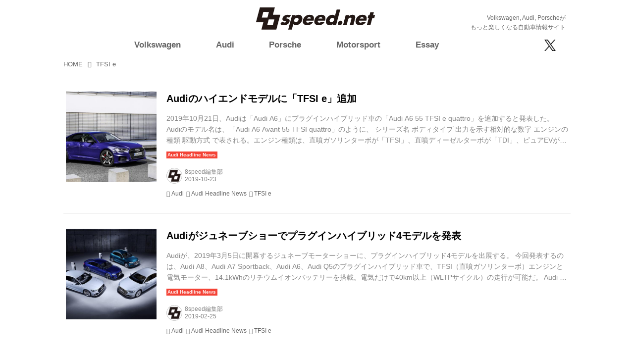

--- FILE ---
content_type: text/html; charset=utf-8
request_url: https://8speed.net/_tags/TFSI_e
body_size: 23097
content:
<!DOCTYPE html>
<html lang="ja">
<head>

<meta charset="utf-8">
<meta http-equiv="X-UA-Compatible" content="IE=Edge">
<meta name="viewport" content="width=device-width, initial-scale=1">
<meta name="format-detection" content="telephone=no">
<link rel="shortcut icon" href="https://d1uzk9o9cg136f.cloudfront.net/f/portal/16777431/custom/2018/06/12/b69516b757ce70ef6f904d7c0b3fda8619b9dca5.png">
<link rel="apple-touch-icon" href="https://d1uzk9o9cg136f.cloudfront.net/f/portal/16777431/custom/2018/06/12/b69516b757ce70ef6f904d7c0b3fda8619b9dca5.png">
<link rel="alternate" type="application/rss+xml" href="https://8speed.net/_rss/rss20.xml" title="8speednet VW、Audi、Porscheがもっと楽しくなる自動車情報サイト - RSS Feed" />
<link rel="alternate" type="application/rss+xml" href="https://8speed.net/_tags/TFSI_e/rss20.xml" title="#TFSI_e - 8speednet VW、Audi、Porscheがもっと楽しくなる自動車情報サイト - RSS Feed" />





<title>TFSI e - 8speednet VW、Audi、Porscheがもっと楽しくなる自動車情報サイト</title>

<meta name="description" content="TFSI e の記事一覧 - VW（Volkswagen／フォルクスワーゲン）、Audi（アウディ）、Porsche（ポルシェ）のファンとともに走る、カーライフを楽しむための自動車情報サイト。">









<link rel="canonical" href="https://8speed.net/_tags/TFSI_e">








<!-- Piwik -->

<script id="script-piwik-setting">
window._piwik = {
	'BASE':'https://acs01.rvlvr.co/piwik/',
	'trackers':{
		'173':null,
		'688':null,
	},
	'pageview':null,
	'event':null,
}
</script>


<script src="/static/dinoportal/js/piwikutil.js" async defer></script>





<noscript>
<img src="https://acs01.rvlvr.co/piwik/piwik.php?idsite=688&rec=1&url=https%3A//8speed.net/_tags/TFSI_e" style="border:0;display:none" alt="" width=1 height=1>
<img src="https://acs01.rvlvr.co/piwik/piwik.php?idsite=173&rec=1&url=https%3A//8speed.net/_tags/TFSI_e" style="border:0;display:none" alt="" width=1 height=1>

</noscript>

<!-- End Piwik Tracking Code -->
<!-- /page.PIWIK_BASE_URL, /is_preview -->






<meta name="twitter:card" content="summary">
<meta property="og:type" content="article">
<meta property="og:url" content="https://8speed.net/_tags/TFSI_e">

<meta property="og:title" content="TFSI e - 8speednet VW、Audi、Porscheがもっと楽しくなる自動車情報サイト">


<meta property="og:description" content="TFSI e の記事一覧 - VW（Volkswagen／フォルクスワーゲン）、Audi（アウディ）、Porsche（ポルシェ）のファンとともに走る、カーライフを楽しむための自動車情報サイト。">


<meta property="og:image" content="https://d1uzk9o9cg136f.cloudfront.net/f/portal/16777431/rc/2018/10/26/1382b8e9aaffa72979228f09669cc522efb7ec01.jpg">








<link rel="stylesheet" href="/static/lib/js/jquery-embedhelper.css?_=251225165549">


<link rel="preload" href="/static/lib/fontawesome-4/fonts/fontawesome-webfont.woff2?v=4.7.0" as="font" type="font/woff2" crossorigin>
<link rel="preload" href="/static/lib/ligaturesymbols-2/LigatureSymbols-2.11.ttf" as="font" type="font/ttf" crossorigin>

<script id="facebook-jssdk">/* hack: prevent fb sdk in body : proc by jquery-embedheler */</script>
<style id="style-prevent-animation">*,*:before,*:after{-webkit-transition:none!important;-moz-transition:none!important;transition:none!important;-webkit-animation:none!important;-moz-animation:none!important;animation:none!important}</style>


<link rel="stylesheet" href="/static/dinoportal/css/reset.css?251225165549">
<link rel="stylesheet" href="/static/dinoportal/css/common.css?251225165549">
<link rel="stylesheet" href="/static/dinoportal/css/common-not-amp.css?251225165549">
<link rel="stylesheet" href="/static/user-notify/user-notify.css?251225165549">
<link rel="stylesheet" href="/static/wf/css/article.css?251225165549">
<link rel="stylesheet" href="/static/wf/css/article-not-amp.css?251225165549">
<link rel="stylesheet" href="/static/dinoportal/css/print.css?251225165549" media="print">

<link rel="stylesheet" href="/static/lib/jquery-carousel/jquery-carousel.css?251225165549">
<link rel="stylesheet" href="/static/lib/jquery-carousel-2/jquery-carousel.css?251225165549">

<link href="/static/lib/ligaturesymbols-2/LigatureSymbols.min.css" rel="stylesheet" type="text/css">
<link href="/static/lib/ligaturesymbols-2/LigatureSymbols.min.css" rel="stylesheet" type="text/css">
<link href="/static/lib/rvlvr/rvlvr.css" rel="stylesheet">

<link rel="stylesheet" href="/static/dinoportal/custom/maxwidth.css?251225165549">


<!-- jquery migrate for develop -->
<script src="/static/lib/js/jquery-3.7.1.min.js"></script>
<script src="/static/lib/js/jquery-migrate-3.5.2.min.js"></script>	
<script src="/static/lib/js/jquery-migrate-enable.js"></script>

<script src="/static/lib/js/jquery-utils.js?251225165549"></script>




<script>$(function(){setTimeout(function(){$('#style-prevent-animation').remove();},1000)});</script>

<script>window._langrc={login:'ログイン',search:'検索'}</script>


<link rel="stylesheet" href="/static/dinoportal/css/index.css?251225165549">
<link rel="stylesheet" href="/static/dinoportal/css/newsfeed.css?251225165549">


<link rel="stylesheet" href="/static/dinoportal/css/users.css?251225165549">
<link rel="stylesheet" href="/static/dinoportal/css/tenants.css?251225165549">


<style>
.network-error > span:after {
	content:'通信エラーです' '\0a' 'しばらくして再読み込みしてください';
}
</style>

<style id="style-feedlabel-colors">
/* */
body:not(.page-menufeed)
	.wfcontent .content-feedlabel > span:before,
body.page-menufeed .newsfeed-block
	.wfcontent .content-feedlabel > span:before {
	content:"\00a0"; /* &nbsp; */
}
/*  */
body:not(.page-menufeed):not([data-page-tag="all_motor"])
		.wfcontent[data-tags*=" all_motor "] .content-feedlabel > span,
body.page-menufeed .newsfeed-block:not([data-newsfeed-block-tag="all_motor"])
		.wfcontent[data-tags*=" all_motor "] .content-feedlabel > span {
	color:rgba(0,0,0,.9);
	background:rgb(32, 67, 223);
	/* is_dark */color:rgba(255,255,255,.9);/* ; */
}
body:not(.page-menufeed):not([data-page-tag="all_motor"])
		.wfcontent[data-tags*=" all_motor "] .content-feedlabel > span:before,
body.page-menufeed .newsfeed-block:not([data-newsfeed-block-tag="all_motor"])
		.wfcontent[data-tags*=" all_motor "] .content-feedlabel > span:before {
	content:"Motorsport";
}
/*  */
body:not(.page-menufeed):not([data-page-tag="Gomisi"])
		.wfcontent[data-tags*=" Gomisi "] .content-feedlabel > span,
body.page-menufeed .newsfeed-block:not([data-newsfeed-block-tag="Gomisi"])
		.wfcontent[data-tags*=" Gomisi "] .content-feedlabel > span {
	color:rgba(0,0,0,.9);
	background:rgb(143, 213, 239);
	/* is_light; */
}
body:not(.page-menufeed):not([data-page-tag="Gomisi"])
		.wfcontent[data-tags*=" Gomisi "] .content-feedlabel > span:before,
body.page-menufeed .newsfeed-block:not([data-newsfeed-block-tag="Gomisi"])
		.wfcontent[data-tags*=" Gomisi "] .content-feedlabel > span:before {
	content:"中込健太郎\20 満腹ドライブ";
}
/*  */
body:not(.page-menufeed):not([data-page-tag="Liebe_zum_Golf"])
		.wfcontent[data-tags*=" Liebe_zum_Golf "] .content-feedlabel > span,
body.page-menufeed .newsfeed-block:not([data-newsfeed-block-tag="Liebe_zum_Golf"])
		.wfcontent[data-tags*=" Liebe_zum_Golf "] .content-feedlabel > span {
	color:rgba(0,0,0,.9);
	background:rgb(255, 255, 255);
	/* is_light; */
}
body:not(.page-menufeed):not([data-page-tag="Liebe_zum_Golf"])
		.wfcontent[data-tags*=" Liebe_zum_Golf "] .content-feedlabel > span:before,
body.page-menufeed .newsfeed-block:not([data-newsfeed-block-tag="Liebe_zum_Golf"])
		.wfcontent[data-tags*=" Liebe_zum_Golf "] .content-feedlabel > span:before {
	content:"Liebe\20 zum\20 Golf";
}
/*  */
body:not(.page-menufeed):not([data-page-tag="porsche"])
		.wfcontent[data-tags*=" porsche "] .content-feedlabel > span,
body.page-menufeed .newsfeed-block:not([data-newsfeed-block-tag="porsche"])
		.wfcontent[data-tags*=" porsche "] .content-feedlabel > span {
	color:rgba(0,0,0,.9);
	background:rgb(164, 164, 153);
	/* is_light; */
}
body:not(.page-menufeed):not([data-page-tag="porsche"])
		.wfcontent[data-tags*=" porsche "] .content-feedlabel > span:before,
body.page-menufeed .newsfeed-block:not([data-newsfeed-block-tag="porsche"])
		.wfcontent[data-tags*=" porsche "] .content-feedlabel > span:before {
	content:"Porsche";
}
/*  */
body:not(.page-menufeed):not([data-page-tag="audi"])
		.wfcontent[data-tags*=" audi "] .content-feedlabel > span,
body.page-menufeed .newsfeed-block:not([data-newsfeed-block-tag="audi"])
		.wfcontent[data-tags*=" audi "] .content-feedlabel > span {
	color:rgba(0,0,0,.9);
	background:rgb(202, 48, 65);
	/* is_dark */color:rgba(255,255,255,.9);/* ; */
}
body:not(.page-menufeed):not([data-page-tag="audi"])
		.wfcontent[data-tags*=" audi "] .content-feedlabel > span:before,
body.page-menufeed .newsfeed-block:not([data-newsfeed-block-tag="audi"])
		.wfcontent[data-tags*=" audi "] .content-feedlabel > span:before {
	content:"Audi";
}
/*  */
body:not(.page-menufeed):not([data-page-tag="vw"])
		.wfcontent[data-tags*=" vw "] .content-feedlabel > span,
body.page-menufeed .newsfeed-block:not([data-newsfeed-block-tag="vw"])
		.wfcontent[data-tags*=" vw "] .content-feedlabel > span {
	color:rgba(0,0,0,.9);
	background:rgb(13, 48, 104);
	/* is_dark */color:rgba(255,255,255,.9);/* ; */
}
body:not(.page-menufeed):not([data-page-tag="vw"])
		.wfcontent[data-tags*=" vw "] .content-feedlabel > span:before,
body.page-menufeed .newsfeed-block:not([data-newsfeed-block-tag="vw"])
		.wfcontent[data-tags*=" vw "] .content-feedlabel > span:before {
	content:"Volkswagen";
}
/*  */
body:not(.page-menufeed):not([data-page-tag="rewitec"])
		.wfcontent[data-tags*=" rewitec "] .content-feedlabel > span,
body.page-menufeed .newsfeed-block:not([data-newsfeed-block-tag="rewitec"])
		.wfcontent[data-tags*=" rewitec "] .content-feedlabel > span {
	color:rgba(0,0,0,.9);
	background:rgb(77, 48, 80);
	/* is_dark */color:rgba(255,255,255,.9);/* ; */
}
body:not(.page-menufeed):not([data-page-tag="rewitec"])
		.wfcontent[data-tags*=" rewitec "] .content-feedlabel > span:before,
body.page-menufeed .newsfeed-block:not([data-newsfeed-block-tag="rewitec"])
		.wfcontent[data-tags*=" rewitec "] .content-feedlabel > span:before {
	content:"レヴィテック";
}
/*  */
body:not(.page-menufeed):not([data-page-tag="essay"])
		.wfcontent[data-tags*=" essay "] .content-feedlabel > span,
body.page-menufeed .newsfeed-block:not([data-newsfeed-block-tag="essay"])
		.wfcontent[data-tags*=" essay "] .content-feedlabel > span {
	color:rgba(0,0,0,.9);
	background:rgb(64, 191, 156);
	/* is_light; */
}
body:not(.page-menufeed):not([data-page-tag="essay"])
		.wfcontent[data-tags*=" essay "] .content-feedlabel > span:before,
body.page-menufeed .newsfeed-block:not([data-newsfeed-block-tag="essay"])
		.wfcontent[data-tags*=" essay "] .content-feedlabel > span:before {
	content:"Essay";
}
/*  */
body:not(.page-menufeed):not([data-page-tag="abeshokai"])
		.wfcontent[data-tags*=" abeshokai "] .content-feedlabel > span,
body.page-menufeed .newsfeed-block:not([data-newsfeed-block-tag="abeshokai"])
		.wfcontent[data-tags*=" abeshokai "] .content-feedlabel > span {
	color:rgba(0,0,0,.9);
	background:rgb(24, 77, 153);
	/* is_dark */color:rgba(255,255,255,.9);/* ; */
}
body:not(.page-menufeed):not([data-page-tag="abeshokai"])
		.wfcontent[data-tags*=" abeshokai "] .content-feedlabel > span:before,
body.page-menufeed .newsfeed-block:not([data-newsfeed-block-tag="abeshokai"])
		.wfcontent[data-tags*=" abeshokai "] .content-feedlabel > span:before {
	content:"阿部商会";
}
/*  */
body:not(.page-menufeed):not([data-page-tag="Kei_Rally"])
		.wfcontent[data-tags*=" Kei_Rally "] .content-feedlabel > span,
body.page-menufeed .newsfeed-block:not([data-newsfeed-block-tag="Kei_Rally"])
		.wfcontent[data-tags*=" Kei_Rally "] .content-feedlabel > span {
	color:rgba(0,0,0,.9);
	background:rgba(0,0,0,.25);
	/* is_light; */
}
body:not(.page-menufeed):not([data-page-tag="Kei_Rally"])
		.wfcontent[data-tags*=" Kei_Rally "] .content-feedlabel > span:before,
body.page-menufeed .newsfeed-block:not([data-newsfeed-block-tag="Kei_Rally"])
		.wfcontent[data-tags*=" Kei_Rally "] .content-feedlabel > span:before {
	content:"毎日がスペシャルステージ";
}
/*  */
body:not(.page-menufeed):not([data-page-tag="v_staff"])
		.wfcontent[data-tags*=" v_staff "] .content-feedlabel > span,
body.page-menufeed .newsfeed-block:not([data-newsfeed-block-tag="v_staff"])
		.wfcontent[data-tags*=" v_staff "] .content-feedlabel > span {
	color:rgba(0,0,0,.9);
	background:rgb(79, 195, 247);
	/* is_light; */
}
body:not(.page-menufeed):not([data-page-tag="v_staff"])
		.wfcontent[data-tags*=" v_staff "] .content-feedlabel > span:before,
body.page-menufeed .newsfeed-block:not([data-newsfeed-block-tag="v_staff"])
		.wfcontent[data-tags*=" v_staff "] .content-feedlabel > span:before {
	content:"スタッフブログ";
}
/*  */
body:not(.page-menufeed):not([data-page-tag="F_Yamaguchi"])
		.wfcontent[data-tags*=" F_Yamaguchi "] .content-feedlabel > span,
body.page-menufeed .newsfeed-block:not([data-newsfeed-block-tag="F_Yamaguchi"])
		.wfcontent[data-tags*=" F_Yamaguchi "] .content-feedlabel > span {
	color:rgba(0,0,0,.9);
	background:rgb(23, 23, 23);
	/* is_dark */color:rgba(255,255,255,.9);/* ; */
}
body:not(.page-menufeed):not([data-page-tag="F_Yamaguchi"])
		.wfcontent[data-tags*=" F_Yamaguchi "] .content-feedlabel > span:before,
body.page-menufeed .newsfeed-block:not([data-newsfeed-block-tag="F_Yamaguchi"])
		.wfcontent[data-tags*=" F_Yamaguchi "] .content-feedlabel > span:before {
	content:"自動車まんげ鏡";
}
/*  */
body:not(.page-menufeed):not([data-page-tag="autocamp"])
		.wfcontent[data-tags*=" autocamp "] .content-feedlabel > span,
body.page-menufeed .newsfeed-block:not([data-newsfeed-block-tag="autocamp"])
		.wfcontent[data-tags*=" autocamp "] .content-feedlabel > span {
	color:rgba(0,0,0,.9);
	background:rgb(110, 191, 64);
	/* is_light; */
}
body:not(.page-menufeed):not([data-page-tag="autocamp"])
		.wfcontent[data-tags*=" autocamp "] .content-feedlabel > span:before,
body.page-menufeed .newsfeed-block:not([data-newsfeed-block-tag="autocamp"])
		.wfcontent[data-tags*=" autocamp "] .content-feedlabel > span:before {
	content:"オートキャンプ・ビギナーズ";
}
/*  */
body:not(.page-menufeed):not([data-page-tag="a_saito"])
		.wfcontent[data-tags*=" a_saito "] .content-feedlabel > span,
body.page-menufeed .newsfeed-block:not([data-newsfeed-block-tag="a_saito"])
		.wfcontent[data-tags*=" a_saito "] .content-feedlabel > span {
	color:rgba(0,0,0,.9);
	background:rgb(139, 195, 74);
	/* is_light; */
}
body:not(.page-menufeed):not([data-page-tag="a_saito"])
		.wfcontent[data-tags*=" a_saito "] .content-feedlabel > span:before,
body.page-menufeed .newsfeed-block:not([data-newsfeed-block-tag="a_saito"])
		.wfcontent[data-tags*=" a_saito "] .content-feedlabel > span:before {
	content:"斎藤聡の「一緒に走ろう」";
}
/*  */
body:not(.page-menufeed):not([data-page-tag="a_myaudi"])
		.wfcontent[data-tags*=" a_myaudi "] .content-feedlabel > span,
body.page-menufeed .newsfeed-block:not([data-newsfeed-block-tag="a_myaudi"])
		.wfcontent[data-tags*=" a_myaudi "] .content-feedlabel > span {
	color:rgba(0,0,0,.9);
	background:rgb(255, 171, 0);
	/* is_light; */
}
body:not(.page-menufeed):not([data-page-tag="a_myaudi"])
		.wfcontent[data-tags*=" a_myaudi "] .content-feedlabel > span:before,
body.page-menufeed .newsfeed-block:not([data-newsfeed-block-tag="a_myaudi"])
		.wfcontent[data-tags*=" a_myaudi "] .content-feedlabel > span:before {
	content:"My\20 Audi";
}
/*  */
body:not(.page-menufeed):not([data-page-tag="a_a3"])
		.wfcontent[data-tags*=" a_a3 "] .content-feedlabel > span,
body.page-menufeed .newsfeed-block:not([data-newsfeed-block-tag="a_a3"])
		.wfcontent[data-tags*=" a_a3 "] .content-feedlabel > span {
	color:rgba(0,0,0,.9);
	background:rgb(216, 67, 21);
	/* is_dark */color:rgba(255,255,255,.9);/* ; */
}
body:not(.page-menufeed):not([data-page-tag="a_a3"])
		.wfcontent[data-tags*=" a_a3 "] .content-feedlabel > span:before,
body.page-menufeed .newsfeed-block:not([data-newsfeed-block-tag="a_a3"])
		.wfcontent[data-tags*=" a_a3 "] .content-feedlabel > span:before {
	content:"A3\20 Sportback\20 Diary";
}
/*  */
body:not(.page-menufeed):not([data-page-tag="a_report"])
		.wfcontent[data-tags*=" a_report "] .content-feedlabel > span,
body.page-menufeed .newsfeed-block:not([data-newsfeed-block-tag="a_report"])
		.wfcontent[data-tags*=" a_report "] .content-feedlabel > span {
	color:rgba(0,0,0,.9);
	background:rgb(239, 154, 154);
	/* is_light; */
}
body:not(.page-menufeed):not([data-page-tag="a_report"])
		.wfcontent[data-tags*=" a_report "] .content-feedlabel > span:before,
body.page-menufeed .newsfeed-block:not([data-newsfeed-block-tag="a_report"])
		.wfcontent[data-tags*=" a_report "] .content-feedlabel > span:before {
	content:"Audi\20 Report";
}
/*  */
body:not(.page-menufeed):not([data-page-tag="a_imp"])
		.wfcontent[data-tags*=" a_imp "] .content-feedlabel > span,
body.page-menufeed .newsfeed-block:not([data-newsfeed-block-tag="a_imp"])
		.wfcontent[data-tags*=" a_imp "] .content-feedlabel > span {
	color:rgba(0,0,0,.9);
	background:rgb(239, 83, 80);
	/* is_light; */
}
body:not(.page-menufeed):not([data-page-tag="a_imp"])
		.wfcontent[data-tags*=" a_imp "] .content-feedlabel > span:before,
body.page-menufeed .newsfeed-block:not([data-newsfeed-block-tag="a_imp"])
		.wfcontent[data-tags*=" a_imp "] .content-feedlabel > span:before {
	content:"Audi\20 Impression";
}
/*  */
body:not(.page-menufeed):not([data-page-tag="a_motor"])
		.wfcontent[data-tags*=" a_motor "] .content-feedlabel > span,
body.page-menufeed .newsfeed-block:not([data-newsfeed-block-tag="a_motor"])
		.wfcontent[data-tags*=" a_motor "] .content-feedlabel > span {
	color:rgba(0,0,0,.9);
	background:rgb(229, 57, 53);
	/* is_dark */color:rgba(255,255,255,.9);/* ; */
}
body:not(.page-menufeed):not([data-page-tag="a_motor"])
		.wfcontent[data-tags*=" a_motor "] .content-feedlabel > span:before,
body.page-menufeed .newsfeed-block:not([data-newsfeed-block-tag="a_motor"])
		.wfcontent[data-tags*=" a_motor "] .content-feedlabel > span:before {
	content:"Motorsport";
}
/*  */
body:not(.page-menufeed):not([data-page-tag="a_news"])
		.wfcontent[data-tags*=" a_news "] .content-feedlabel > span,
body.page-menufeed .newsfeed-block:not([data-newsfeed-block-tag="a_news"])
		.wfcontent[data-tags*=" a_news "] .content-feedlabel > span {
	color:rgba(0,0,0,.9);
	background:rgb(244, 67, 54);
	/* is_dark */color:rgba(255,255,255,.9);/* ; */
}
body:not(.page-menufeed):not([data-page-tag="a_news"])
		.wfcontent[data-tags*=" a_news "] .content-feedlabel > span:before,
body.page-menufeed .newsfeed-block:not([data-newsfeed-block-tag="a_news"])
		.wfcontent[data-tags*=" a_news "] .content-feedlabel > span:before {
	content:"Audi\20 Headline\20 News";
}
/*  */
body:not(.page-menufeed):not([data-page-tag="v_square"])
		.wfcontent[data-tags*=" v_square "] .content-feedlabel > span,
body.page-menufeed .newsfeed-block:not([data-newsfeed-block-tag="v_square"])
		.wfcontent[data-tags*=" v_square "] .content-feedlabel > span {
	color:rgba(0,0,0,.9);
	background:rgb(3, 169, 244);
	/* is_light; */
}
body:not(.page-menufeed):not([data-page-tag="v_square"])
		.wfcontent[data-tags*=" v_square "] .content-feedlabel > span:before,
body.page-menufeed .newsfeed-block:not([data-newsfeed-block-tag="v_square"])
		.wfcontent[data-tags*=" v_square "] .content-feedlabel > span:before {
	content:"Volkswagen\20 Square";
}
/*  */
body:not(.page-menufeed):not([data-page-tag="v_yokokawa"])
		.wfcontent[data-tags*=" v_yokokawa "] .content-feedlabel > span,
body.page-menufeed .newsfeed-block:not([data-newsfeed-block-tag="v_yokokawa"])
		.wfcontent[data-tags*=" v_yokokawa "] .content-feedlabel > span {
	color:rgba(0,0,0,.9);
	background:rgb(1, 87, 155);
	/* is_dark */color:rgba(255,255,255,.9);/* ; */
}
body:not(.page-menufeed):not([data-page-tag="v_yokokawa"])
		.wfcontent[data-tags*=" v_yokokawa "] .content-feedlabel > span:before,
body.page-menufeed .newsfeed-block:not([data-newsfeed-block-tag="v_yokokawa"])
		.wfcontent[data-tags*=" v_yokokawa "] .content-feedlabel > span:before {
	content:"das\20 kleine\20 Golfgang";
}
/*  */
body:not(.page-menufeed):not([data-page-tag="v_oya"])
		.wfcontent[data-tags*=" v_oya "] .content-feedlabel > span,
body.page-menufeed .newsfeed-block:not([data-newsfeed-block-tag="v_oya"])
		.wfcontent[data-tags*=" v_oya "] .content-feedlabel > span {
	color:rgba(0,0,0,.9);
	background:rgb(63, 81, 181);
	/* is_dark */color:rgba(255,255,255,.9);/* ; */
}
body:not(.page-menufeed):not([data-page-tag="v_oya"])
		.wfcontent[data-tags*=" v_oya "] .content-feedlabel > span:before,
body.page-menufeed .newsfeed-block:not([data-newsfeed-block-tag="v_oya"])
		.wfcontent[data-tags*=" v_oya "] .content-feedlabel > span:before {
	content:"イタリア直送大矢アキオ";
}
/*  */
body:not(.page-menufeed):not([data-page-tag="v_ubukata"])
		.wfcontent[data-tags*=" v_ubukata "] .content-feedlabel > span,
body.page-menufeed .newsfeed-block:not([data-newsfeed-block-tag="v_ubukata"])
		.wfcontent[data-tags*=" v_ubukata "] .content-feedlabel > span {
	color:rgba(0,0,0,.9);
	background:rgb(205, 220, 57);
	/* is_light; */
}
body:not(.page-menufeed):not([data-page-tag="v_ubukata"])
		.wfcontent[data-tags*=" v_ubukata "] .content-feedlabel > span:before,
body.page-menufeed .newsfeed-block:not([data-newsfeed-block-tag="v_ubukata"])
		.wfcontent[data-tags*=" v_ubukata "] .content-feedlabel > span:before {
	content:"明日もドイツの風が吹く\!\!";
}
/*  */
body:not(.page-menufeed):not([data-page-tag="v_myvw"])
		.wfcontent[data-tags*=" v_myvw "] .content-feedlabel > span,
body.page-menufeed .newsfeed-block:not([data-newsfeed-block-tag="v_myvw"])
		.wfcontent[data-tags*=" v_myvw "] .content-feedlabel > span {
	color:rgba(0,0,0,.9);
	background:rgb(139, 195, 74);
	/* is_light; */
}
body:not(.page-menufeed):not([data-page-tag="v_myvw"])
		.wfcontent[data-tags*=" v_myvw "] .content-feedlabel > span:before,
body.page-menufeed .newsfeed-block:not([data-newsfeed-block-tag="v_myvw"])
		.wfcontent[data-tags*=" v_myvw "] .content-feedlabel > span:before {
	content:"My\20 VW";
}
/*  */
body:not(.page-menufeed):not([data-page-tag="v_g7d"])
		.wfcontent[data-tags*=" v_g7d "] .content-feedlabel > span,
body.page-menufeed .newsfeed-block:not([data-newsfeed-block-tag="v_g7d"])
		.wfcontent[data-tags*=" v_g7d "] .content-feedlabel > span {
	color:rgba(0,0,0,.9);
	background:rgb(76, 175, 80);
	/* is_light; */
}
body:not(.page-menufeed):not([data-page-tag="v_g7d"])
		.wfcontent[data-tags*=" v_g7d "] .content-feedlabel > span:before,
body.page-menufeed .newsfeed-block:not([data-newsfeed-block-tag="v_g7d"])
		.wfcontent[data-tags*=" v_g7d "] .content-feedlabel > span:before {
	content:"Golf7\20 Diary";
}
/*  */
body:not(.page-menufeed):not([data-page-tag="v_classic"])
		.wfcontent[data-tags*=" v_classic "] .content-feedlabel > span,
body.page-menufeed .newsfeed-block:not([data-newsfeed-block-tag="v_classic"])
		.wfcontent[data-tags*=" v_classic "] .content-feedlabel > span {
	color:rgba(0,0,0,.9);
	background:rgb(0, 150, 136);
	/* is_dark */color:rgba(255,255,255,.9);/* ; */
}
body:not(.page-menufeed):not([data-page-tag="v_classic"])
		.wfcontent[data-tags*=" v_classic "] .content-feedlabel > span:before,
body.page-menufeed .newsfeed-block:not([data-newsfeed-block-tag="v_classic"])
		.wfcontent[data-tags*=" v_classic "] .content-feedlabel > span:before {
	content:"Volkswagen\20 Classic";
}
/*  */
body:not(.page-menufeed):not([data-page-tag="v_imp"])
		.wfcontent[data-tags*=" v_imp "] .content-feedlabel > span,
body.page-menufeed .newsfeed-block:not([data-newsfeed-block-tag="v_imp"])
		.wfcontent[data-tags*=" v_imp "] .content-feedlabel > span {
	color:rgba(0,0,0,.9);
	background:rgb(3, 169, 244);
	/* is_light; */
}
body:not(.page-menufeed):not([data-page-tag="v_imp"])
		.wfcontent[data-tags*=" v_imp "] .content-feedlabel > span:before,
body.page-menufeed .newsfeed-block:not([data-newsfeed-block-tag="v_imp"])
		.wfcontent[data-tags*=" v_imp "] .content-feedlabel > span:before {
	content:"Volkswagen\20 Impression";
}
/*  */
body:not(.page-menufeed):not([data-page-tag="v_report"])
		.wfcontent[data-tags*=" v_report "] .content-feedlabel > span,
body.page-menufeed .newsfeed-block:not([data-newsfeed-block-tag="v_report"])
		.wfcontent[data-tags*=" v_report "] .content-feedlabel > span {
	color:rgba(0,0,0,.9);
	background:rgb(0, 188, 212);
	/* is_light; */
}
body:not(.page-menufeed):not([data-page-tag="v_report"])
		.wfcontent[data-tags*=" v_report "] .content-feedlabel > span:before,
body.page-menufeed .newsfeed-block:not([data-newsfeed-block-tag="v_report"])
		.wfcontent[data-tags*=" v_report "] .content-feedlabel > span:before {
	content:"Volkswagen\20 Report";
}
/*  */
body:not(.page-menufeed):not([data-page-tag="v_motor"])
		.wfcontent[data-tags*=" v_motor "] .content-feedlabel > span,
body.page-menufeed .newsfeed-block:not([data-newsfeed-block-tag="v_motor"])
		.wfcontent[data-tags*=" v_motor "] .content-feedlabel > span {
	color:rgba(0,0,0,.9);
	background:rgb(32, 67, 223);
	/* is_dark */color:rgba(255,255,255,.9);/* ; */
}
body:not(.page-menufeed):not([data-page-tag="v_motor"])
		.wfcontent[data-tags*=" v_motor "] .content-feedlabel > span:before,
body.page-menufeed .newsfeed-block:not([data-newsfeed-block-tag="v_motor"])
		.wfcontent[data-tags*=" v_motor "] .content-feedlabel > span:before {
	content:"Motorsport";
}
/*  */
body:not(.page-menufeed):not([data-page-tag="v_news"])
		.wfcontent[data-tags*=" v_news "] .content-feedlabel > span,
body.page-menufeed .newsfeed-block:not([data-newsfeed-block-tag="v_news"])
		.wfcontent[data-tags*=" v_news "] .content-feedlabel > span {
	color:rgba(0,0,0,.9);
	background:rgb(33, 150, 243);
	/* is_dark */color:rgba(255,255,255,.9);/* ; */
}
body:not(.page-menufeed):not([data-page-tag="v_news"])
		.wfcontent[data-tags*=" v_news "] .content-feedlabel > span:before,
body.page-menufeed .newsfeed-block:not([data-newsfeed-block-tag="v_news"])
		.wfcontent[data-tags*=" v_news "] .content-feedlabel > span:before {
	content:"Volkswagen最新ニュース";
}
/*  */
body:not(.page-menufeed):not([data-page-tag="v_yumi"])
		.wfcontent[data-tags*=" v_yumi "] .content-feedlabel > span,
body.page-menufeed .newsfeed-block:not([data-newsfeed-block-tag="v_yumi"])
		.wfcontent[data-tags*=" v_yumi "] .content-feedlabel > span {
	color:rgba(0,0,0,.9);
	background:rgb(255, 152, 0);
	/* is_light; */
}
body:not(.page-menufeed):not([data-page-tag="v_yumi"])
		.wfcontent[data-tags*=" v_yumi "] .content-feedlabel > span:before,
body.page-menufeed .newsfeed-block:not([data-newsfeed-block-tag="v_yumi"])
		.wfcontent[data-tags*=" v_yumi "] .content-feedlabel > span:before {
	content:"Yumi\'s\20 Essay";
}
/*  */
body:not(.page-menufeed):not([data-page-tag="p_news"])
		.wfcontent[data-tags*=" p_news "] .content-feedlabel > span,
body.page-menufeed .newsfeed-block:not([data-newsfeed-block-tag="p_news"])
		.wfcontent[data-tags*=" p_news "] .content-feedlabel > span {
	color:rgba(0,0,0,.9);
	background:rgb(207, 175, 193);
	/* is_light; */
}
body:not(.page-menufeed):not([data-page-tag="p_news"])
		.wfcontent[data-tags*=" p_news "] .content-feedlabel > span:before,
body.page-menufeed .newsfeed-block:not([data-newsfeed-block-tag="p_news"])
		.wfcontent[data-tags*=" p_news "] .content-feedlabel > span:before {
	content:"Porsche\20 News";
}
/*  */
body:not(.page-menufeed):not([data-page-tag="p_imp"])
		.wfcontent[data-tags*=" p_imp "] .content-feedlabel > span,
body.page-menufeed .newsfeed-block:not([data-newsfeed-block-tag="p_imp"])
		.wfcontent[data-tags*=" p_imp "] .content-feedlabel > span {
	color:rgba(0,0,0,.9);
	background:rgb(204, 175, 207);
	/* is_light; */
}
body:not(.page-menufeed):not([data-page-tag="p_imp"])
		.wfcontent[data-tags*=" p_imp "] .content-feedlabel > span:before,
body.page-menufeed .newsfeed-block:not([data-newsfeed-block-tag="p_imp"])
		.wfcontent[data-tags*=" p_imp "] .content-feedlabel > span:before {
	content:"Porsche\20 Impression";
}
/*  */
body:not(.page-menufeed):not([data-page-tag="p_report"])
		.wfcontent[data-tags*=" p_report "] .content-feedlabel > span,
body.page-menufeed .newsfeed-block:not([data-newsfeed-block-tag="p_report"])
		.wfcontent[data-tags*=" p_report "] .content-feedlabel > span {
	color:rgba(0,0,0,.9);
	background:rgb(187, 175, 207);
	/* is_light; */
}
body:not(.page-menufeed):not([data-page-tag="p_report"])
		.wfcontent[data-tags*=" p_report "] .content-feedlabel > span:before,
body.page-menufeed .newsfeed-block:not([data-newsfeed-block-tag="p_report"])
		.wfcontent[data-tags*=" p_report "] .content-feedlabel > span:before {
	content:"Porsche\20 Report";
}
/*  */
body:not(.page-menufeed):not([data-page-tag="p_motor"])
		.wfcontent[data-tags*=" p_motor "] .content-feedlabel > span,
body.page-menufeed .newsfeed-block:not([data-newsfeed-block-tag="p_motor"])
		.wfcontent[data-tags*=" p_motor "] .content-feedlabel > span {
	color:rgba(0,0,0,.9);
	background:rgb(175, 181, 207);
	/* is_light; */
}
body:not(.page-menufeed):not([data-page-tag="p_motor"])
		.wfcontent[data-tags*=" p_motor "] .content-feedlabel > span:before,
body.page-menufeed .newsfeed-block:not([data-newsfeed-block-tag="p_motor"])
		.wfcontent[data-tags*=" p_motor "] .content-feedlabel > span:before {
	content:"Motorsport";
}
/*  */
body:not(.page-menufeed):not([data-page-tag="product"])
		.wfcontent[data-tags*=" product "] .content-feedlabel > span,
body.page-menufeed .newsfeed-block:not([data-newsfeed-block-tag="product"])
		.wfcontent[data-tags*=" product "] .content-feedlabel > span {
	color:rgba(0,0,0,.9);
	background:rgb(255, 87, 34);
	/* is_light; */
}
body:not(.page-menufeed):not([data-page-tag="product"])
		.wfcontent[data-tags*=" product "] .content-feedlabel > span:before,
body.page-menufeed .newsfeed-block:not([data-newsfeed-block-tag="product"])
		.wfcontent[data-tags*=" product "] .content-feedlabel > span:before {
	content:"Product\20 Information";
}
/*  */
body:not(.page-menufeed):not([data-page-tag="dsguide"])
		.wfcontent[data-tags*=" dsguide "] .content-feedlabel > span,
body.page-menufeed .newsfeed-block:not([data-newsfeed-block-tag="dsguide"])
		.wfcontent[data-tags*=" dsguide "] .content-feedlabel > span {
	color:rgba(0,0,0,.9);
	background:rgb(121, 85, 72);
	/* is_dark */color:rgba(255,255,255,.9);/* ; */
}
body:not(.page-menufeed):not([data-page-tag="dsguide"])
		.wfcontent[data-tags*=" dsguide "] .content-feedlabel > span:before,
body.page-menufeed .newsfeed-block:not([data-newsfeed-block-tag="dsguide"])
		.wfcontent[data-tags*=" dsguide "] .content-feedlabel > span:before {
	content:"Dealer\/Shop\20 Information";
}
/*  */
body:not(.page-menufeed):not([data-page-tag="maniacs"])
		.wfcontent[data-tags*=" maniacs "] .content-feedlabel > span,
body.page-menufeed .newsfeed-block:not([data-newsfeed-block-tag="maniacs"])
		.wfcontent[data-tags*=" maniacs "] .content-feedlabel > span {
	color:rgba(0,0,0,.9);
	background:rgb(65, 113, 176);
	/* is_dark */color:rgba(255,255,255,.9);/* ; */
}
body:not(.page-menufeed):not([data-page-tag="maniacs"])
		.wfcontent[data-tags*=" maniacs "] .content-feedlabel > span:before,
body.page-menufeed .newsfeed-block:not([data-newsfeed-block-tag="maniacs"])
		.wfcontent[data-tags*=" maniacs "] .content-feedlabel > span:before {
	content:"maniacs";
}
/*  */
body:not(.page-menufeed):not([data-page-tag="m\+"])
		.wfcontent[data-tags*=" m\+ "] .content-feedlabel > span,
body.page-menufeed .newsfeed-block:not([data-newsfeed-block-tag="m\+"])
		.wfcontent[data-tags*=" m\+ "] .content-feedlabel > span {
	color:rgba(0,0,0,.9);
	background:rgb(248, 238, 81);
	/* is_light; */
}
body:not(.page-menufeed):not([data-page-tag="m\+"])
		.wfcontent[data-tags*=" m\+ "] .content-feedlabel > span:before,
body.page-menufeed .newsfeed-block:not([data-newsfeed-block-tag="m\+"])
		.wfcontent[data-tags*=" m\+ "] .content-feedlabel > span:before {
	content:"m\+";
}
/*  */
body:not(.page-menufeed):not([data-page-tag="fuchs"])
		.wfcontent[data-tags*=" fuchs "] .content-feedlabel > span,
body.page-menufeed .newsfeed-block:not([data-newsfeed-block-tag="fuchs"])
		.wfcontent[data-tags*=" fuchs "] .content-feedlabel > span {
	color:rgba(0,0,0,.9);
	background:rgb(64, 87, 191);
	/* is_dark */color:rgba(255,255,255,.9);/* ; */
}
body:not(.page-menufeed):not([data-page-tag="fuchs"])
		.wfcontent[data-tags*=" fuchs "] .content-feedlabel > span:before,
body.page-menufeed .newsfeed-block:not([data-newsfeed-block-tag="fuchs"])
		.wfcontent[data-tags*=" fuchs "] .content-feedlabel > span:before {
	content:"FUCHS";
}
/*  */
body:not(.page-menufeed):not([data-page-tag="RacingLine"])
		.wfcontent[data-tags*=" RacingLine "] .content-feedlabel > span,
body.page-menufeed .newsfeed-block:not([data-newsfeed-block-tag="RacingLine"])
		.wfcontent[data-tags*=" RacingLine "] .content-feedlabel > span {
	color:rgba(0,0,0,.9);
	background:rgb(153, 39, 41);
	/* is_dark */color:rgba(255,255,255,.9);/* ; */
}
body:not(.page-menufeed):not([data-page-tag="RacingLine"])
		.wfcontent[data-tags*=" RacingLine "] .content-feedlabel > span:before,
body.page-menufeed .newsfeed-block:not([data-newsfeed-block-tag="RacingLine"])
		.wfcontent[data-tags*=" RacingLine "] .content-feedlabel > span:before {
	content:"RacingLine\20 Performance\20 Parts";
}
/*  */
body:not(.page-menufeed):not([data-page-tag="nexen"])
		.wfcontent[data-tags*=" nexen "] .content-feedlabel > span,
body.page-menufeed .newsfeed-block:not([data-newsfeed-block-tag="nexen"])
		.wfcontent[data-tags*=" nexen "] .content-feedlabel > span {
	color:rgba(0,0,0,.9);
	background:rgb(116, 34, 127);
	/* is_dark */color:rgba(255,255,255,.9);/* ; */
}
body:not(.page-menufeed):not([data-page-tag="nexen"])
		.wfcontent[data-tags*=" nexen "] .content-feedlabel > span:before,
body.page-menufeed .newsfeed-block:not([data-newsfeed-block-tag="nexen"])
		.wfcontent[data-tags*=" nexen "] .content-feedlabel > span:before {
	content:"NEXEN\20 TIRE";
}
/*  */
body:not(.page-menufeed):not([data-page-tag="O・Z"])
		.wfcontent[data-tags*=" O・Z "] .content-feedlabel > span,
body.page-menufeed .newsfeed-block:not([data-newsfeed-block-tag="O・Z"])
		.wfcontent[data-tags*=" O・Z "] .content-feedlabel > span {
	color:rgba(0,0,0,.9);
	background:rgb(214, 47, 38);
	/* is_dark */color:rgba(255,255,255,.9);/* ; */
}
body:not(.page-menufeed):not([data-page-tag="O・Z"])
		.wfcontent[data-tags*=" O・Z "] .content-feedlabel > span:before,
body.page-menufeed .newsfeed-block:not([data-newsfeed-block-tag="O・Z"])
		.wfcontent[data-tags*=" O・Z "] .content-feedlabel > span:before {
	content:"O・Z";
}
/*  */
body:not(.page-menufeed):not([data-page-tag="philips"])
		.wfcontent[data-tags*=" philips "] .content-feedlabel > span,
body.page-menufeed .newsfeed-block:not([data-newsfeed-block-tag="philips"])
		.wfcontent[data-tags*=" philips "] .content-feedlabel > span {
	color:rgba(0,0,0,.9);
	background:rgb(85, 85, 85);
	/* is_dark */color:rgba(255,255,255,.9);/* ; */
}
body:not(.page-menufeed):not([data-page-tag="philips"])
		.wfcontent[data-tags*=" philips "] .content-feedlabel > span:before,
body.page-menufeed .newsfeed-block:not([data-newsfeed-block-tag="philips"])
		.wfcontent[data-tags*=" philips "] .content-feedlabel > span:before {
	content:"Philips";
}
/*  */
body:not(.page-menufeed):not([data-page-tag="rays"])
		.wfcontent[data-tags*=" rays "] .content-feedlabel > span,
body.page-menufeed .newsfeed-block:not([data-newsfeed-block-tag="rays"])
		.wfcontent[data-tags*=" rays "] .content-feedlabel > span {
	color:rgba(0,0,0,.9);
	background:rgb(232, 232, 232);
	/* is_light; */
}
body:not(.page-menufeed):not([data-page-tag="rays"])
		.wfcontent[data-tags*=" rays "] .content-feedlabel > span:before,
body.page-menufeed .newsfeed-block:not([data-newsfeed-block-tag="rays"])
		.wfcontent[data-tags*=" rays "] .content-feedlabel > span:before {
	content:"RAYS";
}
/*  */
body:not(.page-menufeed):not([data-page-tag="sparco"])
		.wfcontent[data-tags*=" sparco "] .content-feedlabel > span,
body.page-menufeed .newsfeed-block:not([data-newsfeed-block-tag="sparco"])
		.wfcontent[data-tags*=" sparco "] .content-feedlabel > span {
	color:rgba(0,0,0,.9);
	background:rgb(130, 206, 235);
	/* is_light; */
}
body:not(.page-menufeed):not([data-page-tag="sparco"])
		.wfcontent[data-tags*=" sparco "] .content-feedlabel > span:before,
body.page-menufeed .newsfeed-block:not([data-newsfeed-block-tag="sparco"])
		.wfcontent[data-tags*=" sparco "] .content-feedlabel > span:before {
	content:"Sparco";
}
/*  */
body:not(.page-menufeed):not([data-page-tag="unilopal"])
		.wfcontent[data-tags*=" unilopal "] .content-feedlabel > span,
body.page-menufeed .newsfeed-block:not([data-newsfeed-block-tag="unilopal"])
		.wfcontent[data-tags*=" unilopal "] .content-feedlabel > span {
	color:rgba(0,0,0,.9);
	background:rgb(255, 47, 67);
	/* is_dark */color:rgba(255,255,255,.9);/* ; */
}
body:not(.page-menufeed):not([data-page-tag="unilopal"])
		.wfcontent[data-tags*=" unilopal "] .content-feedlabel > span:before,
body.page-menufeed .newsfeed-block:not([data-newsfeed-block-tag="unilopal"])
		.wfcontent[data-tags*=" unilopal "] .content-feedlabel > span:before {
	content:"Unil\20 opal";
}
/*  */
body:not(.page-menufeed):not([data-page-tag="continental"])
		.wfcontent[data-tags*=" continental "] .content-feedlabel > span,
body.page-menufeed .newsfeed-block:not([data-newsfeed-block-tag="continental"])
		.wfcontent[data-tags*=" continental "] .content-feedlabel > span {
	color:rgba(0,0,0,.9);
	background:rgb(255, 161, 48);
	/* is_light; */
}
body:not(.page-menufeed):not([data-page-tag="continental"])
		.wfcontent[data-tags*=" continental "] .content-feedlabel > span:before,
body.page-menufeed .newsfeed-block:not([data-newsfeed-block-tag="continental"])
		.wfcontent[data-tags*=" continental "] .content-feedlabel > span:before {
	content:"Continental";
}
/*  */
body:not(.page-menufeed):not([data-page-tag="cpm"])
		.wfcontent[data-tags*=" cpm "] .content-feedlabel > span,
body.page-menufeed .newsfeed-block:not([data-newsfeed-block-tag="cpm"])
		.wfcontent[data-tags*=" cpm "] .content-feedlabel > span {
	color:rgba(0,0,0,.9);
	background:rgb(146, 146, 146);
	/* is_light; */
}
body:not(.page-menufeed):not([data-page-tag="cpm"])
		.wfcontent[data-tags*=" cpm "] .content-feedlabel > span:before,
body.page-menufeed .newsfeed-block:not([data-newsfeed-block-tag="cpm"])
		.wfcontent[data-tags*=" cpm "] .content-feedlabel > span:before {
	content:"cpm";
}
/*  */

</style>


<script id="script-acs-flags">
window._use_acs_feed_dummy=false;
window._use_vpv_iframe=false;
</script>




<!-- custom css   -->


<style id="style-site-custom" >
/**** フィードで公開日を表示 ****/
.content-author-info > .flex-item[data-pubdate]:after {
  content:attr(data-pubdate);
  display:block;
}

.widget-content-author-site-wrap,
.user-heading-site,
.content-pubdate {
display:none;
}

@media (min-width:768px) {
  .custom-menufeed-big-leading
      #newsfeed .newsfeed-block.newsfeed-all-display-type-card
      .wfcontent:first-child .content-leading .img-wrap:before {
    padding-bottom: 13.2px;
  }
}
@media (max-width:767px) {

.content-author-info {
font-size:12px;
}

}

/* 非表示 */
#btn,
#header-right,
#footer-system,
#tag-heading,
.content-author-site-wrap,
.widget,
.widgets {
	display: none !important;
}





/* 共通 */

body {
overflow:hidden;
}

a.opa:hover i,
a.opa:hover img {
	opacity: 0.6 !important;
}

.mt15 {
	margin-top:15px;
}
.mt30 {
	margin-top:30px;
}
.mb15 {
	margin-bottom:15px;
}
.mb30 {
	margin-bottom:30px;
}
.resp-img {
	width:100%;
}

.content-body-body a {
	text-decoration: underline;
}

.content-body-body a:hover {
	text-decoration: none;
}

/* gnav */
ul.gnav > li > a:hover {
font-weight:bold;
}





/* はみ出し設定 */

#main {
	overflow:visible;
}
#main-contents-container {
	overflow:hidden;
}

/* 続きを読むボタン */
#newsfeed-next {
	padding:15px;
	background:#ccc;
	width:10em;
	margin:0 auto;
	margin-bottom:80px;
margin-top:40px;
border-radius:5px;
}

#newsfeed-next:hover {
	text-decoration: none;
	background:#aaa;
}

/* OZGC */
.ozgc  {
display:block;
margin-top:30px;
margin-bottom:10px;
}
.ozgc img {
width:100%;
}

/* 固定ページコンテナ */
.contact-main {
	width:80%;
	margin:40px auto;
}

/* トップカルーセル　*/

.topc .carousel-container>.wfcontent.image-bg .wfcontent-container {
	position:absolute !important;
	bottom:0;
}
.topc .content-feedlabel {
display:none;
}
/*
.topc .carousel-container>.wfcontent.image-bg .content-title {
	background-color:rgba(0,0,0,0.5);
}

*/

/* 特集記事　*/

.yoko .image-bg {
	height:400px;
}

.yoko .carousel-container>.wfcontent.image-bg .wfcontent-container {
	position:absolute !important;
	top:0;
	height:400px;
}

.yoko .carousel-container>.wfcontent.image-bg .content-title {
	background-color:rgba(0,0,0,0.5);
}
.yoko .content-feedlabel {
display:none;
}

/* PR スライド */
#pr_slide {
	list-style:none;
	padding:0;
	margin:0;
	position:relative;
	min-height:250px;
	margin-bottom:15px;
}
#pr_slide li{
	position:absolute;
	left:0;
	top:0;
	width:300px;
}

.b-area {
	margin:0 auto;
padding:0 !important;
}

.pr-desc {
padding-left: 15px;
padding-right: 15px;
font-size: 16px;
}

/* 表示調整 */
.content-body {
	font-size:87.5%;
	overflow:hidden;
}
.content-link:hover {
	text-decoration:none;
}

.inserted-spiral .spiral-contents-container, #main-contents-container {
	padding-right:0
}

#bookmarks-heading .container, #newsfeed .wfcontent, .wfcontent-container {
	max-width:100%;
}

.wfcontent .content-feedlabel {
	margin-top:0;
}


	#newsfeed.newsfeed-all-display-type-flex > .newsfeed-container > .wfcontent:nth-child(n+1) {
		height:auto;
	}


/* IE hack */

@media all and (-ms-high-contrast:none) and (min-width: 768px) {

#newsfeed.newsfeed-all-display-type-flex > .newsfeed-container > .wfcontent:nth-child(n+1)  {
height:auto;
}

#newsfeed.newsfeed-all-display-type-flex > .newsfeed-container > .wfcontent:nth-child(22n+7) ,
#newsfeed.newsfeed-all-display-type-flex > .newsfeed-container > .wfcontent:nth-child(22n+13)  {
height:30rem;
}

#newsfeed.newsfeed-all-display-type-flex > .newsfeed-container > .wfcontent:nth-child(22n+15)  ,
#newsfeed.newsfeed-all-display-type-flex > .newsfeed-container > .wfcontent:nth-child(22n+16)  ,
#newsfeed.newsfeed-all-display-type-flex > .newsfeed-container > .wfcontent:nth-child(22n+21)  ,
#newsfeed.newsfeed-all-display-type-flex > .newsfeed-container > .wfcontent:nth-child(22n+22)  {
height:19rem;

}

}




#newsfeed .wfcontent .content-body {
padding:0;
overflow:hidden;
}


.ninki {
	margin-top:0;
}

/*タグ表示*/
#newsfeed .wfcontent .content-tags {
	margin-top:10px;
}

.wfcontent .content-author-image {
	display:inline-block;
	background:#888;
	color:white;
	width:32px;
	height:32px;
	border-radius:16px;
	vertical-align:middle;
	margin-right:5px;
	font-size:20px;
	line-height:30px;
	border:1px solid #ccc;
	opacity:1;
	font-weight:bold;
	text-align:center;
}

.wfcontent .content-info {
	font-size:75%;
}
.content-tag:before {
	font-family:FontAwesome;
	content:"\f02b";
	margin-right:0.25em;
}
.content-tags a {
	font-size:12px;
	padding-right:5px;
}
#newsfeed .content-tags {
	display:block;
}
#newsfeed .content-tags a {
	padding-right:5px;
}

#newsfeed.newsfeed-all-display-type-flex > .newsfeed-container > .wfcontent:nth-child(22n+7) .content-feedlabel, #newsfeed.newsfeed-all-display-type-flex > .newsfeed-container > .wfcontent:nth-child(22n+13) .content-feedlabel, #newsfeed.newsfeed-all-display-type-flex > .newsfeed-container > .wfcontent:nth-child(22n+15) .content-feedlabel, #newsfeed.newsfeed-all-display-type-flex > .newsfeed-container > .wfcontent:nth-child(22n+16) .content-feedlabel, #newsfeed.newsfeed-all-display-type-flex > .newsfeed-container > .wfcontent:nth-child(22n+21) .content-feedlabel, #newsfeed.newsfeed-all-display-type-flex > .newsfeed-container > .wfcontent:nth-child(22n+22) .content-feedlabel {
	bottom:16px;
}

/* フッター */
#footer {
	background:#000;
margin-top:30px;
}

.footer-inner {
	text-align: center;
	padding-bottom: 40px;
}

.footer-inner ul {
	list-style: none;
	padding: 0;
	margin: 0;
	padding-top: 30px;
	padding-bottom: 20px;
}
.footer-inner ul li {	
	display: inline-block;
	width: 15%;
	padding: 0;
	margin: 0;	
}

.footer-inner ul li a {
	color: #fff;
	font-size: 12px;
}

.partner-outer {
	background: #D6D6D6;
	color:#000;
	padding-top: 15px;
	padding-bottom: 40px;
}

.partner-area {
	max-width: 1000px;
	margin-left: auto;
	margin-right: auto;
}

.partner-area table {
	width: 100%;
}
.partner-area table td {
	border: none;
	padding: 10px;
	margin: 0;
}
.partner-area table td img {
	width: 100%;
}
.partner-area table td a:hover img {
	opacity: 0.6;
}

/* 検索エリア */

.search-area {
display:none;
text-align:center;
width:100%;
padding-top:40px;
padding-bottom:40px;


max-width:1024px;
margin:0 auto;
border:1px solid #eee;

position:fixed;
top:0;

background:rgba(255,255,255,0.95);
z-index:1000000;

}

.close-search i {
font-size:21px;
}


.search-area .fa-search ,
.search-area .fa-arrow-right,
.search-area  input {
font-size:24px;
}

.search-area  input {
width:50%;
}

.close-search {
position: absolute;
top:10px;
right:10px;
}



/* dealer shop rss area */

.ds-title {
margin:0;
padding-left:0.5em;
padding-bottom:15px;
}

#ds-rss {
overflow:hidden;
}

/* driving lesson */
.dlesson p {
padding:0;
margin:0;
line-height:1.4;
}

.dl-table {
width:100%;
table-layout:fixed;
}
.dl-table th {
background:#C8C8C8;
}
.dl-table th,
.dl-table td {
text-align:center;
padding:5px;
border:1px solid #C8C8C8;
}

.dlesson .nagare p {
text-align:center;
padding-top:15px;
}

@media (max-width: 1063px) {

.dlesson {
padding-left:15px;
padding-right:15px;
}

}

@media (max-width: 767px) {

.dlesson .col {
padding-bottom:15px;
}

}


.official-link {
text-align:right;
font-size:14px;
}
.official-link a {
	text-decoration: underline;
}
.official-link a:hover {
	text-decoration: none;
}

.comp-title {
font-weight:normal;
font-size:28px;
}

.company-table {
width:100%;
margin-top:30px;
}
.company-table th,
.company-table td {
padding:15px;
font-size:18px;
border:1px solid #e0e0e0;
}
.company-table th {
text-align:center;
background-color:rgb(250,250,250);
}

.company-table a {
color:#1d3994;
}

</style>
<script>
<!--
/* custom css */
(function(d, s){
	var m, rx = /^@(import|requirejs:)\s+(\((css|less)\))?\s*(url\()?('|"|)(.+?)\5(\))?;/gm;
	var scripts = {};
	var bc = [], hd = d.getElementsByTagName('head')[0];
	function procCustomLess(custom_css) {
		custom_css =
			custom_css
				.replace(/\/\*([\S\s]*?)\*\//mg, '')
				.replace(/\/\/.*$/g, '');
		// console.log('custom_css:\n' + custom_css);
		while (m = rx.exec(custom_css)) {
			var cmd = m[1], arg = m[6];
			if (arg.indexOf('/static/dinoportal/custom/') != 0) {
				continue;
			}
			console.log('custom css:cmd=' + cmd + ',arg=' + arg);
			({
				'import': function(arg, m){
					m = arg.match(/^.+\/([^\/]*)\.(css|less)$/);
					if (m) {
						bc.push('custom-' + m[1]);
					}
				},
				'requirejs:': function(arg, m){
					m = arg.match(/^.+\/([^\/]*)\.(js)$/);
					if (m) {
						// $('<'+'script src='+m[2]+'></'+'script>').appendTo('body');
						s = d.createElement('script');
						s.src = arg;
						hd.appendChild(s);
					}
				},
			}[cmd]||(function(){}))(arg);
		}
	}
	function procCustomLessImported(custom_css){
		// chrome 101 workaround #4302 / server side import css,less
		var m, rx2 = /\*\*\* imported ((\S+)\.(less|css)) \*\*\*/gm;
		while (m = rx2.exec(custom_css)) {
			console.log('custom css server imported:' + m[1])
			bc.push('custom-' + m[2]);
		}
	}
	var custom_css = (d.getElementById('style-site-custom')||{}).innerHTML;
	custom_css && procCustomLess(custom_css);
	custom_css && procCustomLessImported(custom_css);
	custom_css = (d.getElementById('style-path-custom')||{}).innerHTML;
	custom_css && procCustomLess(custom_css);
	custom_css && procCustomLessImported(custom_css);
	$(function(){
		d.body.className = d.body.className + ' ' + bc.join(' ');
		$(document).trigger('loadcustoms');
		window._customized = {};
		$.each(bc, function(i, v){
			var vname = v.replace(/custom-/, '').replace(/-/g, '_');
			window._customized[vname] = true;
		});
		console.log('body.' + bc.join('.'));
		console.log('window._customized', window._customized);
	});
})(document);
/*  */
// ' -->
</script>



<!-- end of custom css -->

<style id="style-spaceless-init">.spaceless > * { float:left; }</style>

<!-- acs --><!-- Global site tag (gtag.js) - Google Analytics -->
<script async src="https://www.googletagmanager.com/gtag/js?id=UA-20814789-1"></script>
<script>
  window.dataLayer = window.dataLayer || [];
  function gtag(){dataLayer.push(arguments);}
  gtag('js', new Date());

  gtag('config', 'UA-20814789-1');
  gtag('config', 'G-WKN640TN3H');
  
  window.gtag = window.gtag||function(){dataLayer.push(arguments)};
function _vpvup(ev){
	// 仮想PVイベントを送信
	gtag('event', 'page_view', {
		page_path: '/' + ev.detail.new_href.split('/').slice(3).join('/'),
		page_location: ev.detail.new_href,
		page_referrer: ev.detail.old_href,
	});
}
// URL変更でPVアップ : GA4の拡張計測機能を活かす場合は不要
document.addEventListener('_changehref', _vpvup);
// 一覧の動的ページ追加でPVアップ
document.addEventListener('_virtualpv', _vpvup);
  
</script>

<!-- //Google -->
<script type="text/javascript">
/*
 var _gaq = _gaq || [];
 _gaq.push(['_setAccount', 'UA-20814789-1']);
 _gaq.push(['_trackPageview']);
 (function() {
 var ga = document.createElement('script'); ga.type = 'text/javascript'; ga.async = true;
 ga.src = ('https:' == document.location.protocol ? 'https://ssl' : 'http://www') + '.google-analytics.com/ga.js';
 var s = document.getElementsByTagName('script')[0]; s.parentNode.insertBefore(ga, s);
 })();
*/

$(function() {

 $(document).on("click", ".banner1", function() {
  var cat = $(this).attr("data-cat");
  //ga('send','event','banner1','click',cat, 1);
  gtag('event', 'click', {'event_category': cat,'event_label': 'banner1'});

 });
 $(document).on("click", ".banner2", function() {
  var cat = $(this).attr("data-cat");
  //console.log("cat:"+cat);
  //ga('send','event','banner2','click',cat, 1);
  gtag('event', 'click', {'event_category': cat,'event_label': 'banner2'});
 });

 //audi
 $(document).on("click", ".audi_top_banner", function() {
  gtag('event', 'click', {'event_category': 'audi_online','event_label': 'audi_online_top'});
 });



});


</script>

<!-- //Yahoo -->
<script type="text/javascript" src="http://i.yimg.jp/images/analytics/js/ywa.js"></script>
<script type="text/javascript">
var YWATracker = YWA.getTracker("1000229737720");
YWATracker.addExcludeProtocol("file:");
YWATracker.submit();
</script>
<noscript>
<div><img src="http://by.analytics.yahoo.co.jp/p.pl?a=1000229737720&amp;js=no" width="1" height="1" alt="" /></div>
</noscript><!-- /acs -->

</head>
<body class="page-tag page-tag-TFSI_e " data-hashscroll-margin="return 8 + $('#header-menu').height() + $('#header-container').height()" data-page-tag="TFSI_e" data-page-tagid="16904211">







<div id="left-menu">
	<div id="left-menu-container">
		<ul class="menu vertical">
			<li class="menu-item" id="left-menu-font-expander"><a class="font-expander" href="#"></a></li>
			<li class="divider"></li>
			<li id="left-menu-home" class="menu-item active"><a href="https://8speed.net"><i class="fa fa-home fa-fw"></i> ホーム</a></li>
					
		<li class="menu-item ">
			
			
			
			<a class="menu-page" href="/about"><i class="fa fa-square fa-fw"></i> このサイトについて</a>
			
			
			
			
			
			
			
			
		</li>
		
		<li class="menu-item ">
			
			
			
			<a class="menu-page" href="/policy"><i class="fa fa-square fa-fw"></i> サイトポリシー</a>
			
			
			
			
			
			
			
			
		</li>
		
		<li class="menu-item ">
			
			
			
			<a class="menu-page" href="/contact"><i class="fa fa-square fa-fw"></i> お問合せ</a>
			
			
			
			
			
			
			
			
		</li>
		
		<li class="menu-item ">
			
			
			
			<a class="menu-page" href="/special"><i class="fa fa-square fa-fw"></i> 広告</a>
			
			
			
			
			
			
			
			
		</li>
		
		<li class="menu-item ">
			
			
			
			<a class="menu-page" href="/dlesson"><i class="fa fa-square fa-fw"></i> 8speed Driving Lesson</a>
			
			
			
			
			
			
			
			
		</li>
		
		<li class="menu-item ">
			
			
			
			<a class="menu-page" href="/company"><i class="fa fa-square fa-fw"></i> 運営会社</a>
			
			
			
			
			
			
			
			
		</li>
		

		</ul>
	</div>
</div>

<div id="header">
	<div id="header-container">
		<div id="header-bgs"><div id="header-bg"></div><div id="header-menu-bg"></div></div>
		<div id="header-defaults" class="flex-container flex-mobile">

			<div id="header-title" class="flex-item flex-order-1 fillchild">
				<a href="https://8speed.net" class="centeringchild-v">
								
				<img src="https://d1uzk9o9cg136f.cloudfront.net/f/portal/16777431/rc/2018/06/12/ca42ca10e1e18cf44a83239e87e514a6fd3bdd8d.png" srcset="https://d1uzk9o9cg136f.cloudfront.net/f/portal/16777431/rc/2018/06/12/ca42ca10e1e18cf44a83239e87e514a6fd3bdd8d.png 1x
						,https://d1uzk9o9cg136f.cloudfront.net/f/portal/16777431/rc/2018/06/12/e469fc1af5b62e6c995bab412ad391bbed3eb204.png 2x
						,https://d1uzk9o9cg136f.cloudfront.net/f/portal/16777431/rc/2018/06/12/1199d58bcc0337d21f24de840d39e031ed17a71a.png 3x
				" alt="8speednet VW、Audi、Porscheがもっと楽しくなる自動車情報サイト"
				>
				

				</a>
			</div>

			<div id="header-menu" class="flex-item flex-order-2 flexible spaceless flex-container flex-mobile justify-content-flex-start customized">
				<!-- free_box1 --><style>
/* gnav変更 20201221 */
@media (min-width: 768px) {
    #header-defaults {
        display: block;
		padding-top:15px;
    }
    #header-title {
        float:left;
        margin-left:38%;
    }
    .sub-title {
        text-align: right;
    }
    .sub-title p {
        font-size:12px;
        margin-bottom: 0;
		padding-right:10px;
    }
    /* gnav */
    #header-menu {
        width:100%;
        background: #fff;
    }
	#header-menu #cust-header-right {
		width:20%;
	}
    #header-menu .gnav{
		padding-left: 0;
		width:78%;
	}    
    /* メインコンテンツ上部余白 */
    body #main {
        padding-top: 115px;
    }
    /* 線削除 */
    .spiral-headier-bgs:after, #header-bgs:after {
        display: none;
    }
    
    .br-sm {
        display: inline;
    }
}
@media (max-width: 767.98px) {
    #header #header-container {
        padding-left: 0;
        padding-right: 0;
        padding-top: 0;
    }
    #header-title {
        padding-left: 10px;
		padding-top:10px;
    }
    .sub-title {
        padding: 5px 10px;
        margin: 0;
        font-size:10px;
        color:#fff;
        background: #000;
        width:100%;
    }
    .sub-title p {
        padding: 0;
        margin: 0;
    }
    #header-menu .menu-btn {
        top:29px;
		font-size:35px;
    }
    /* 線削除 */
    .spiral-headier-bgs:after, #header-bgs:after {
        display: none;
    }
    .br-sm {
        display: none;
    }
}

/* topエリア */
.gnav,
.sns {
	list-style: none;
	padding: 0;
	margin: 0;
}

.gnav .active {
	font-weight: bold;
}

.sns img {
	max-width:29px;
	height:auto;
}

.sns i {
font-size:26px;
color:#000;
}


.top-area img {
	width: 100%;
}

.top-area #bookmarks-heading .container, #newsfeed .wfcontent, .wfcontent-container {
	max-width: 100%;
}

.top-second {
margin-top:30px;
margin-bottom:30px;
}

#btn {
	display: none;
}

/* ドロップダウン fix */
@media screen and (max-width: 767px) {

	.container.navbar{
		margin-bottom:15px;
		box-shadow:none;
		border:none;
	}
	#main-contents-container {
		clear:both;
	}
	.btn-navbar .icon-menu {
		font-size:30px;
		padding-top:3px;
	}
	.the-nav ul.nav-flyout > li {
		font-size:16px;
	}
	.the-nav ul.nav-flyout,
	.the-nav ul.nav-flyout .nav-dropdown .subnav {
		padding:0;
	}

	.the-nav ul.nav-flyout li a {
		padding:7px;
		font-size:12px;
	}
		.btn-navbar {
		cursor:pointer;
	}

	.the-nav ul.nav-flyout > li > a {
		font-size:16px;
	}
	.layout-right-content {
		margin-top:10px;
	}

	.menu-title {
		font-size:21px;
		padding-left:1em;
		position:absolute;
		top:10px;
		left:80px;
	}
	.mobile-20 {
		width:100%;
	}
	.mobile-80 {
		display:none;
		width:85%;
		padding-top:9px;
	}
}



@media screen and (max-width:767px) {
/*　画面サイズが767px以下の場合読み込む　*/

	#main {
		margin-top:20px;
	}

	.spiral-header-container, #header-container {
		padding:10px;
	}

	#header-menu > .visible-pc,
		.visible-pc {
		display: none;
	}
	
	.menu-main {
		transition: 0.2s;
		height: 0;
		overflow: hidden;
		padding: 0;
		width: 100%;
	}
	#header-menu>* {
		padding: 0;
	}
	#cust-header-right {
		margin-bottom: 20px;
		margin-top: 10px;
	}
	input#btn:checked + .menu-main {
		height: auto;
		margin-top:20px;
	}
	
	.menu-btn {
		position: absolute;
		top:5px;
		right:15px;
		padding: 0;
		font-size: 24px;
		cursor:pointer;
	}
	.gnav {
		width: 100%;
	}
	.gnav li {
		text-align: center;
		font-size: 24px;
		border-bottom:1px solid #eee;
		padding-top:5px;
		padding-bottom:5px;
	}
	.sns {
		width: 100%;
		text-align: center;
	}
	.sns li {
		display: inline-block;
		text-align: center;
		padding-left: 15px;
	}

	.footer-inner ul li {
		display: inherit;
		width: auto;

	}
	

	.wfcontent .content-title,
		#newsfeed .wfcontent .content-title {
		font-size:100%;
	}

	.wfcontent .content-body,
		#newsfeed .wfcontent .content-body {
		font-size:70%;
	}

	.b-area {
		text-align:center;
	}
	#pr_slide {
		width:300px;
		margin:0 auto;
		margin-top:40px;
	}

	.ds-rss {
		padding-top:30px;
		height:440px;
		overflow:hidden;
	}


	#newsfeed.newsfeed-all-display-type-flex > .newsfeed-container > .wfcontent {
		padding:.5em;
	}

	#newsfeed .wfcontent .content-body {
		height:auto;
	}
	#newsfeed .content-tags a {
		font-size:10px;
	}

	.gnav > li {
		position: relative;
	}

	.gnav > li ul.menu__second-level {
		list-style:none;
		padding:0;
		display:none;
	}

	.gnav > li:hover ul.menu__second-level {
		display:block;
	}

	.gnav > li ul.menu__second-level > li{
		display:list-item;
		font-size:14px;
		width:100%;
		padding:5px 0;
		border:none;
	}
	.gnav > li ul.menu__second-level > li a:hover{
		opacity:0.6;
	}
}

.sns img.icon-img {
max-width:inherit;
width:auto;
height:23px;
vertical-align: sub;
}

/* 20251015 */
ul.gnav > li.short img {
	display:none;
}

@media (min-width:768px) {
	.slide-up .menu-main {
		border-bottom: 1px solid #000;
	}
	
	#header-menu>* {
		height:auto;
	}
	
	ul.gnav {
		display: flex;
		align-items: center;
		justify-content: space-between;
		padding-right: 5%;
	}
	ul.gnav > li {
		width:auto;
	}
	ul.gnav > li a {
		font-weight:bold;
	}
	
	ul.gnav > li.short {
		width:62px;
		height: 52px;
	}
	
	ul.gnav > li.short img {
		display:none;
	}
	
	.slide-up ul.gnav > li.short img {
		display:block;
	}
	.global-nav>.nav>li, .the-nav>.nav>li {
		background:#000;
	}
	.the-nav>.nav>li.nav-dropdown > a {
		color:#fff;
	}
	.the-nav>.nav>li.nav-dropdown > a:hover {
		color:#fff;
		opacity:0.8;
	}
}

.pr-title img {
	max-height:178px;
	width:auto;
}

.partner-area {
    padding-left: 15px;
    padding-right: 15px;
}

.partner-title {
	margin-bottom:5px;
}

.partner-box {
	display: grid;
    grid-template-columns: repeat(5, minmax(0, 1fr));
	gap:20px;
}
@media screen and (max-width: 767px) {
	.partner-box {
		display: grid;
		grid-template-columns: repeat(4, minmax(0, 1fr));
		gap:20px;
	}
}
@media screen and (max-width: 550px) {
	.partner-box {
		display: grid;
		grid-template-columns: repeat(3, minmax(0, 1fr));
		gap:15px;
	}
}
@media screen and (max-width: 350px) {
	.partner-box {
		display: grid;
		grid-template-columns: repeat(2, minmax(0, 1fr));
		gap:15px;
	}
}



</style>


<input id="btn" type="checkbox">
<div class="menu-main">
<ul class="gnav">
<li class="short"><a href="/"><img src="https://d1uzk9o9cg136f.cloudfront.net/f/portal/16777431/rc/2025/10/15/3819564df6315f16b2979f30381d3f26b962d942.png" alt="8speed.net"></a></li>
<li><a href="/vw" class="prevent-fold"><span>Volkswagen</span></a></li>
<li><a href="/audi" class="prevent-fold"><span>Audi</span></a></li>
<li><a href="/porsche" class="prevent-fold"><span>Porsche</span></a></li>
<li><a href="/_tags/all_motor" class="prevent-fold"><span>Motorsport</span></a></li>
<li><a href="/_tags/essay" class="prevent-fold"><span>Essay</span></a></li>
</ul>
<div id="cust-header-right">
<ul class="sns">
<li><a href="https://twitter.com/8speednet/" target="_blank" class="opa prevent-fold"><img src="https://d1uzk9o9cg136f.cloudfront.net/f/portal/16777431/rc/2023/09/08/5526b4bafcd679761f56770ec04b522e68ab690d.png" alt="X" class="icon-img"></a></li>
<li><a href="https://www.facebook.com/8speednet" target="_blank" class="opa prevent-fold"><i class="fa fa-facebook-f"></i></a></li>
<li><a href="https://www.instagram.com/8speed_net/" target="_blank" class="opa prevent-fold"><i class="fa fa-instagram"></i></a></li>
<li><a href="https://www.youtube.com/user/8SpeedNet/featured?disable_polymer=true" target="_blank" class="opa prevent-fold"><i class="fa fa-youtube"></i></a></li>

<li><a href="#" onclick="return false;" class="search-show-btn opa prevent-fold"><i class="fa fa-search"></i></a></li>

</ul>
</div>
</div>
<label for="btn" class="menu-btn"><i class="fa fa-bars"></i></label>
				
			</div>
			<div id="header-right" class="flex-item flex-order-3 flex-center spaceless flex-container align-items-center wrap flex-mobile">
				<a id="search-icon" href="/_fq" class="flex-item">
					<i class="fa fa-search"></i>
				</a>
				




<a id="user-notifies-toggle" href="#"><i class="fa fa-info-circle"></i></a>

<div id="user-notifies">
	<div class="user-notifies-content">
		<div class="user-notifies-title">
			<span class="fa fa-info-circle"></span>
			<span id="user-notifies-close"><i class="fa fa-times"></i></span>
		</div>
		<div class="user-notify template" data-notify-updated="2000-01-01T09:00Z">
			<div class="user-notify-overview">
				<span class="user-notify-date">2000-01-01</span>
				<span class="user-notify-message">template</span>
			</div>
			<div class="user-notify-detail">
				<div class="user-notify-detail-content">template</div>
			</div>
		</div>
		<div class="user-notify-nothing">
			<div for-lang="ja">お知らせはありません</div>
			<div for-lang="en">No Notification</div>
		</div>
		
		
		
	</div>
</div>
<div class="user-notify-loaded"></div>

<script>(function(){var auto_clear_unread=false;var data={cookie_path:'/',notifies:[]};data.auto_clear_unread=auto_clear_unread;window._user_notifies=data;})();</script>



				
				
				
				<a id="menu-icon" href="#" class="flex-item"><i class="fa fa-bars"></i></a>
			</div>
		</div>
	</div>
</div>

<script src="/static/dinoportal/js/common-adjustheader.js?_=251225165549"></script>




<div id="main">




	

<div class="breadcrumbs"><ol itemscope
			itemtype="https://schema.org/BreadcrumbList"><li class="breadcrumb breadcrumb-top"
				data-breadcrumb-types="top"
				itemscope
				itemprop="itemListElement"
				itemtype="https://schema.org/ListItem"><a href="/" itemprop="item"><span itemprop="name">HOME</span></a><meta itemprop="position" content="1" /></li><li class="breadcrumb breadcrumb-current"
				data-breadcrumb-types="feed tag"
				itemscope
				itemprop="itemListElement"
				itemtype="https://schema.org/ListItem"><a href="/_tags/TFSI_e" itemprop="item"
					data-breadcrumb-tags="TFSI_e"
				><span itemprop="name">TFSI e</span></a><meta itemprop="position" content="2" /></li></ol></div>




	
	
	<div id="common-header"><style>
.hidden-sm,.hide{display:none}.container,.navbar{font-family:"Open Sans",Arial,Sans-serif}.container,div.wrapper{max-width:1200px}.pull-left{float:left}.pull-right{float:right}.align-center{text-align:center}@media screen and (min-width:768px){.visible-sm{display:none}.hidden-sm{display:block}}@media screen and (max-width:767px){.the-header .units-row .unit-40,.the-header .units-row .unit-60{width:100%;float:none;margin-left:0;margin-bottom:1.65em}.mobile-20{width:17.6%;float:left}.mobile-80{width:79.4%;float:right}}.search,.the-header{margin-bottom:0}#header-logo{background-color:transparent}h1#logo{color:#000;padding:.25em 0 .35em .25em;margin:0}.search{background-color:#CCC}.search-form{padding:.25em 10px .35em;margin:0 0 .8em}nav.global-nav{height:40px;margin:0 0 0 1.25em}@media screen and (max-width:767px){h1#logo{font-size:2em;padding:.25em 0 .35em .25em;margin:0}}.animation-properties,.cbFlyNav-wrap,.layout-left-flyout,.layout-right-content{-webkit-perspective:1000;-webkit-backface-visibility:hidden;-webkit-transform-style:preserve-3d;perspective:1000;backface-visibility:hidden;transform-style:preserve-3d}.layout-left-flyout{height:100%;position:fixed;visibility:hidden;z-index:0;transition:visibility 0 linear .2s;background:#383838}.layout-left-flyout.isCbFlyNavActive{visibility:visible;transition:z-index 0 linear .2s;z-index:1}.cbFlyNav-wrap{display:block;position:relative;height:100%;overflow:hidden;width:270px;background:#383838}.cbFlyNav-wrap>nav{transform:translateY(0);transition:transform 0 ease-in-out}.nav-collapse{-webkit-transform:translate3d(0,0,0);-webkit-transform-style:preserve-3d}.layout-right-content{transition:transform .2s ease-in-out;transform:translate3d(0,0,0);z-index:1;position:relative;background:#FFF}.layout-right-content.isCbFlyNavActive{transform:translate3d(270px,0,0);min-width:320px}.icon-cbmore{content:"";float:right;margin-top:4.5px;padding:4.5px;box-shadow:1px -1px 0 0 #F7F7F7 inset;-webkit-transform:rotate(225deg)}.nav-flyout-contentmask,.nav-flyout-navmask{position:absolute;top:0;bottom:0;left:0;right:0}.nav-flyout-contentmask{z-index:1}.nav-flyout-navmask{right:180px;z-index:1}.btn-navbar{position:absolute;width:50px;height:40px;padding:4px 0;margin:5px 0;display:block;z-index:1;cursor:auto}.btn-navbar-navtoggle{left:10px}.btn-navbar .icon-menu{display:block;width:30px;height:33px;color:#4D4D4D;margin:0 auto}a.btn-navbar:hover{text-decoration:none}.btn-navbar .icon-bar{display:block;width:28px;height:4px;background-color:#4D4D4D;margin:7px auto 0}.btn-navbar .icon-bar+.icon-bar{margin-top:3px}nav.global-nav ul.nav li.nav-dropdown{font-size:.8em;margin-right:0;float:left}.navbar{height:40px;margin:0 0 10px;position:relative;background:#FAFAFA;width:100%;padding:0 .25em;box-shadow:0 1px 1px 0 #D1D1D1;border-top:1px solid #D1D1D1}@media screen and (max-width:767px){.global-nav,.navbar .nav-collapse{display:none}.navbar{height:50px}.search{margin-bottom:0!important}}@media screen and (min-width:768px){div.navbar a.btn-navbar{display:none}.navbar{height:auto;position:relative;background:#FAFAFA;margin-bottom:10px;width:100%;padding:0 0 0 1.35em}}.the-nav ul.nav-flyout{display:block;margin-bottom:15px;float:none;height:100%;background:#383838}.the-nav ul.nav-flyout>li{float:none;display:block;width:270px;border-bottom:1px solid #474747}.the-nav ul.nav-flyout li a{color:#F7F7F7;display:block;text-decoration:none;padding:11px 15px;margin-right:0}.the-nav ul.nav-flyout li a:hover{background:#CCC;color:#0A0A0A}.the-nav ul.nav-flyout li a:hover i.icon-cbmore{box-shadow:1px -1px 0 0 #0A0A0A inset}.the-nav ul.nav-flyout .nav-dropdown{position:static}.the-nav ul.nav-flyout .nav-dropdown .subnav{float:none;position:absolute;display:block;top:0;right:0;left:auto;width:0;min-width:0;margin:0;list-style:none;z-index:1000;background:#595959;transition:width .2s ease-in-out}.the-nav ul.nav-flyout .nav-dropdown .subnav>li{width:200px;border:1px solid #616161}.the-nav ul.nav-flyout .nav-dropdown .subnav.is-subnav-visible{width:180px}.the-nav.is-inactive ul.nav-flyout>li>a{opacity:.2}.the-nav.is-inactive ul.nav-flyout>li.is-active>a{opacity:1;background:#CCC;color:#212121}@media screen and (max-width:767px){.search-form.mobile{padding:5px 15px 5px 0;margin:0}}@media screen and (min-width:768px){.global-nav>.nav>li a,.the-nav>.nav>li a{color:#212121;font-weight:500;text-decoration:none}.container{width:95%;margin:0 auto}.the-nav,.the-nav .nav{display:block}.the-nav .nav-pill:after{content:"";display:table;clear:both}.the-nav>.nav{margin:0;line-height:normal}.global-nav>.nav>li .caret,.the-nav>.nav>li .caret{margin-top:8px;margin-left:2px}.global-nav>.nav>li,.the-nav>.nav>li{display:inline-block;margin-bottom:0;position:relative}.the-nav>.nav>li.mobile{display:none}.the-nav>.nav>li .caret{border-top-color:#A6A6A6;border-bottom-color:#A6A6A6}.global-nav>.nav>li .caret,.the-nav>.nav>li:hover .caret{border-top-color:#303030;border-bottom-color:#303030}.the-nav>.nav>li a{display:block;padding:10px}.the-nav>.nav>li:nth-of-type(1)>a{padding-left:0}.the-nav>.nav>li:last-of-type>a{padding-right:0}.global-nav>.nav>li:hover a{color:#000}.the-nav>.nav>li:hover>a{color:#303030}.the-nav>.nav>li:hover .subnav{display:block}.nav>li>.subnav{display:none;position:absolute;top:100%;left:0;z-index:20;margin:0;padding:0;min-width:160px;background:#F7F7F7;box-shadow:0 1px 1px 0 #303030}.nav>li>.subnav>li{margin-right:0;margin-bottom:0}.nav>li>.subnav>li a{color:#212121;transition:all .2s;width:200px}.nav>li>.subnav>li:hover a{background:#CCC;color:#121212}}div.wrapper,div.wrapper div.inner-wrapper[role=main]{padding:0;margin:0 auto}*,:after,:before{-moz-box-sizing:border-box;-webkit-box-sizing:border-box;box-sizing:border-box}.dropdown .caret{display:inline-block;width:0;height:0;vertical-align:top;border-left:4px solid transparent;border-right:4px solid transparent;border-top:4px solid gray;content:""}.clearfix:after,.container:after,.container:before{content:"";display:table;clear:both}.container{width:95%;margin:0 auto}.container.navbar{width:100%}div.wrapper.main{background:#FFF}div.content-wrapper{padding:0 1.6em}img.hero-image{width:100%;margin-bottom:1.65em}.layout-right-content{color:#212121}
</style>

<style>
/* レスポンシブ */


.visible-pc,
.visible-sp {
opacity:1 !important;
}

@media (min-width: 768px) {
	#newsfeed.newsfeed-all-display-type-flex > .newsfeed-container > .wfcontent:nth-child(22n+7) > .wfcontent-container > .content-leading + .flex-item, #newsfeed.newsfeed-all-display-type-flex > .newsfeed-container > .wfcontent:nth-child(22n+13) > .wfcontent-container > .content-leading + .flex-item, #newsfeed.newsfeed-all-display-type-flex > .newsfeed-container > .wfcontent:nth-child(22n+15) > .wfcontent-container > .content-leading + .flex-item, #newsfeed.newsfeed-all-display-type-flex > .newsfeed-container > .wfcontent:nth-child(22n+16) > .wfcontent-container > .content-leading + .flex-item, #newsfeed.newsfeed-all-display-type-flex > .newsfeed-container > .wfcontent:nth-child(22n+21) > .wfcontent-container > .content-leading + .flex-item, #newsfeed.newsfeed-all-display-type-flex > .newsfeed-container > .wfcontent:nth-child(22n+22) > .wfcontent-container > .content-leading + .flex-item {
	padding: 10px 20px;
	}
	
	.visible-sp {
		display: none;
	}

	/* menu */
	.menu-main {
		width: 100%;
	}
	
	.gnav {
		width: 67%;
		text-align: center;
	}
	.gnav li {
		display: inline-block;
		font-size:140%;
		width: 19%;
		text-align: center;
	}
	#cust-header-right {
		width: 30%;
		text-align: right;
	}
	.sns {
		text-align: right;
	}
	.sns li {
		display: inline;
		text-align: right;
		padding-left: 5px;
	}
	.menu-btn {
		display: none !important;
	}
	
	/* カラム */
	.row {
		display:flex;
		margin-left:-15px;
		margin-right:-15px;
	}
	.row2 {
		margin-left:0;
		margin-right:0;
	}
	.col {
		padding-left:15px;
		padding-right:15px;
	}
	.col-4 {
		width:33.33333%;
	}
	.col-6 {
		width:50%;
	}
	.col-8 {
		width:66.66666%;
	}

	.full-width {
		width: 100vw;
		position: relative;
		left: 50%;
		right: 50%;
		margin-left: -50vw;
		margin-right: -50vw;
	}

	.gnav > li {
		position: relative;
	}

	.gnav > li ul.menu__second-level {
		position: absolute;
		top: 40px;
		width:200px;
		background: #fff;
		color:#000;
		-webkit-transition: all .2s ease .1s;
		transition: all .2s ease .1s;
		list-style:none;
		opacity:0;
		visibility: hidden;
		padding:0;
	}

	.gnav > li:hover ul.menu__second-level {
		top: 50px;
		visibility: visible;
		opacity: 1;
	}

	.gnav > li ul.menu__second-level > li{
		display:list-item;
		font-size:14px;
		width:100%;
		padding:5px 0;
	}
	.gnav > li ul.menu__second-level > li a:hover{
	opacity:0.6;
	}

}


@media (min-width: 1064px) {
	body:not(.custom-sidebar-left) #bookmarks-heading>.container, body:not(.custom-sidebar-left) .wfcontent-container {
	padding-left:5px;
	padding-right:5px;
	margin-left:0;
	margin-right:0;
	}

	#path-custom-header {
		padding-left:5px;
		padding-right:5px;
	}


	/* トップカルーセル　*/
	.topc .image-bg {
	/*height:768px;*/
	}

	.gnav {
	padding-left:10%;
	}

}

@media (max-width: 1063px) and (min-width: 768px) {
	.sns img {
	max-width:20px;
	}
	.toku {
	padding-left:.5em;
	}
	.spiral-header-title>a>img, #header-title>a>img {
	padding-left:10px;
	}
	.partner-area {
	width:96%;
	}

	.top-second {
		padding-left:15px;
		padding-right:15px;
	}
	.ds-rss {
		height:500px;
		overflow:hidden;
	}
	.ds-title {
		font-size:16px;
	}

	.b-area {
		min-width:300px;
	}

	.gnav li {
		font-size:120%;
	}


}
</style>

<style>
@media screen and (min-width: 768px) {
	.layout-right-content {
		margin-bottom:15px;
	}
	.container.navbar{
		padding: 0;
		margin: 0;
		box-shadow: none;
		background: #D6D6D6;
		border: none;
	}
	ul.nav {
		width:100%;
	}
	.the-nav > .nav {
		display:flex;
		list-style:none;
		padding-left:0;
	}
	.the-nav>.nav>li:nth-of-type(1)>a {
		padding-left:10px;
	}
	.global-nav>.nav>li, .the-nav>.nav>li {
		flex-grow:1;
		text-align:center;
	}

	.the-nav>.nav>li > a:hover {
		opacity:0.9;
	}

	/* 隣接セレクタで罫線 */
	.the-nav>.nav>li+ li {
		border-left:1px solid #fff;
	}
	.nav > li > .subnav > li a {
		width:220px;
		font-size:14px;
	}
	.nav > li > .subnav {
		list-style:none;
	}
	.caret {
		display: inline-block;
		width: 0;
		height: 0;
		margin-left: .3em;
		vertical-align: middle;
		border-top: 5px solid;
		border-right: 5px solid transparent;
		border-left: 5px solid transparent;
		margin-top:0;
	}
	.global-nav>.nav>li .caret, .the-nav>.nav>li .caret {
		margin-top:0;
	}

	.menu-title {
		display:none;
	}


	.nav>li>.subnav {
		display:block;

		opacity: 0;
		top: 50%;
		visibility: hidden;
		transition: .5s;

	}

	.the-nav>.nav>li:hover .subnav {
		top: 100%;
		visibility: visible;
		opacity: 1;
	}

}

@media (max-width: 1063px) and (min-width: 768px) {
	.nav>li>.subnav-right {
		left:unset;
		right:0;
	}
}

@media screen and (max-width:767px) {
/*　画面サイズが767px以下の場合読み込む　*/

	.partner-title,
	.toku,
	.ninki-area {
		padding:10px;
	}

	.partner-area tr {
		display:inline !important;
		list-style:none;
	}
	.partner-area td {
		display:inline-block !important;
		width:50%;
		float:none !important;
	}
}






</style>



<!-- トップページメニュー -->


<!-- Volkswagen トップメニュー -->


<!-- Audi トップメニュー -->


<!-- Porsche トップ メニュー-->



<!-- 検索エリア-->
<div class="search-area">
<form action="/_fq"><i class="fa fa-search"></i> <input type="text" name="q" value="" placeholder="記事の検索"><button class="button" type="submit"><i class="fa fa-arrow-right"></i></button>
</form>

<a href="#" onclick="return false" class="close-search"><i class="fa fa-times"></i></a>

</div>




<!-- PR maniacs -->


<!-- PR m+ -->


<!-- PR continental -->


<!-- PR pp -->


<!-- PR unilopal -->


<!-- PR nexen -->


<!-- PR philips -->


<!-- PR cpm -->


<!-- PR vary -->


<!-- PR rays -->


<!-- PR oz -->


<!-- PR spacro -->


<!-- PR abeshokai -->


<!-- PR xxx -->

<!-- PR xxx -->


<!-- PR toyo -->


<!-- PR Auto Bild -->


<!-- PR xxx -->
</div>
	
	

	
	
	
	
	
	
	
	
	
	
	
	
	<div id="tag-heading" class="heading image-bg ">
		<div class="image-bg-blur" style="background-image:url(https://d1uzk9o9cg136f.cloudfront.net/f/16783350/rc/2019/10/22/9c105d904354a473f7177b31904b1e299c5bb5f2_xlarge.jpg)"></div>
		<div class="container">
			<h1 class="feed-title tag-heading-tag"><a href="/_tags/TFSI_e"><i class="fa fa-tag"></i> TFSI e</a></h1>
		</div>
	</div>
	
	
	
	
	
	
	
	
	
	
	
	
	
	
	
	
	
	
	
	



	
	
	
	
	<div id="main-contents-container">
		<div class="main-contents">
		
		
				
		
			
			
			
		
		
			
			
			
			
			
			
			
			
			
			
			<div id="newsfeed" class="newsfeed newsfeed-all-display-type-normal">
				<div class="newsfeed-container spaceless">
					
				
					
					
						
						
							




<div data-content="17312568"
 data-published-at="2019-10-23T10:00:00+09:00"
data-pubdate-recent="-past"
data-tags=" audi a_news TFSI_e "
class="wfcontent not-has-display-type ">
 <div class="wfcontent-container flex-container horizontal flex-mobile"
data-pubdate="2019-10-23"
style="position:relative; width:100%;">
 <div class="content-leading flex-item">
 <a href="https://8speed.net/audi/17312568?o=0&amp;tg=TFSI_e"
class="img-wrap "
style="background-image:url(https://d1uzk9o9cg136f.cloudfront.net/f/16783350/rc/2019/10/22/9c105d904354a473f7177b31904b1e299c5bb5f2_large.jpg);background-position:50.2378% 67.7185%;"
 >
<img src="https://d1uzk9o9cg136f.cloudfront.net/f/16783350/rc/2019/10/22/9c105d904354a473f7177b31904b1e299c5bb5f2_large.jpg"
 style="visibility:hidden;width:100%;height:100%;display:block;"
>
</a>
 </div>
 <div class="flex-item flexible">
<div class="content-body-container">
 <a href="https://8speed.net/audi/17312568?o=0&amp;tg=TFSI_e"
class="content-link "
 >
 <h2 class="content-title ptc-rev">Audiのハイエンドモデルに「TFSI e」追加</h2>
 <div class="content-body">2019年10月21日、Audiは「Audi A6」にプラグインハイブリッド車の「Audi A6 55 TFSI e quattro」を追加すると発表した。
Audiのモデル名は、「Audi A6 Avant 55 TFSI quattro」のように、
シリーズ名
ボディタイプ
出力を示す相対的な数字
エンジンの種類
駆動方式
で表される。エンジン種類は、直噴ガソリンターボが「TFSI」、直噴ディーゼルターボが「TDI」、ピュアEVが「e-tron」というのはご存知のとおり。今回追加されたAudi A6 55 TFSI e quattroの「TFSI e」は、直噴ガソリンターボエンジンと...</div>
 </a>
 <div class="content-feedlabel"><span></span></div>
 <div class="content-info flex-container flex-mobile">
 <div class="content-author-avater flex-item">
 <a href="/_users/16919796" class="content-author-image-link">
 <img class="content-author-image wf-colorscheme-light" src="https://d1uzk9o9cg136f.cloudfront.net/f/16783350/avatar/2018/10/24/16919796/17fccd5f39ef0b50c503019ec5cfcebb31d2d25f_normal.jpg" />
 </a>
 </div>
 <div class="content-author-info flex-item flex-center flexible flex-container flex-mobile vertical flex-item-left">
 <div class="flex-item" data-pubdate="2019-10-23">
 <a href="/_users/16919796" class="content-author-name">8speed編集部</a>
<span class="content-author-site-wrap">
@ <a href="/_sites/16783350" class="content-author-site">xas</a>
</span>
 </div>
 </div>
</div>
 <div class="content-tags">
 <a class="content-tag"
data-tag="audi"
href="/audi"><span>Audi</span></a><a class="content-tag"
data-tag="a_news"
href="/_tags/a_news"><span>Audi Headline News</span></a><a class="content-tag"
data-tag="TFSI_e"
href="/_tags/TFSI_e"><span>TFSI e</span></a>
 </div>
 </div>
</div>
</div>
</div>













<div data-content="17253468"
 data-published-at="2019-02-25T11:30:00+09:00"
data-pubdate-recent="-past"
data-tags=" audi a_news TFSI_e "
class="wfcontent not-has-display-type ">
 <div class="wfcontent-container flex-container horizontal flex-mobile"
data-pubdate="2019-02-25"
style="position:relative; width:100%;">
 <div class="content-leading flex-item">
 <a href="https://8speed.net/audi/17253468?o=0&amp;tg=TFSI_e"
class="img-wrap "
style="background-image:url(https://d1uzk9o9cg136f.cloudfront.net/f/16783350/rc/2019/02/25/e3e137c5cf1b39c5dff87b989ef6fe9bd5e20431_large.jpg);background-position:50.5035% 65.0279%;"
 >
<img src="https://d1uzk9o9cg136f.cloudfront.net/f/16783350/rc/2019/02/25/e3e137c5cf1b39c5dff87b989ef6fe9bd5e20431_large.jpg"
 style="visibility:hidden;width:100%;height:100%;display:block;"
>
</a>
 </div>
 <div class="flex-item flexible">
<div class="content-body-container">
 <a href="https://8speed.net/audi/17253468?o=0&amp;tg=TFSI_e"
class="content-link "
 >
 <h2 class="content-title ptc-rev">Audiがジュネーブショーでプラグインハイブリッド4モデルを発表</h2>
 <div class="content-body">Audiが、2019年3月5日に開幕するジュネーブモーターショーに、プラグインハイブリッド4モデルを出展する。
今回発表するのは、Audi A8、Audi A7 Sportback、Audi A6、Audi Q5のプラグインハイブリッド車で、TFSI（直噴ガソリンターボ）エンジンと電気モーター、14.1kWhのリチウムイオンバッテリーを搭載。電気だけで40km以上（WLTPサイクル）の走行が可能だ。
Audi A8は標準ホイールベースに加えて、ロングホイールベースのAudi A8 Lも用意。トランスミッションは8速ティプトロニックで、quattroを採用する。
一方、Audi A7 Sp...</div>
 </a>
 <div class="content-feedlabel"><span></span></div>
 <div class="content-info flex-container flex-mobile">
 <div class="content-author-avater flex-item">
 <a href="/_users/16919796" class="content-author-image-link">
 <img class="content-author-image wf-colorscheme-light" src="https://d1uzk9o9cg136f.cloudfront.net/f/16783350/avatar/2018/10/24/16919796/17fccd5f39ef0b50c503019ec5cfcebb31d2d25f_normal.jpg" />
 </a>
 </div>
 <div class="content-author-info flex-item flex-center flexible flex-container flex-mobile vertical flex-item-left">
 <div class="flex-item" data-pubdate="2019-02-25">
 <a href="/_users/16919796" class="content-author-name">8speed編集部</a>
<span class="content-author-site-wrap">
@ <a href="/_sites/16783350" class="content-author-site">xas</a>
</span>
 </div>
 </div>
</div>
 <div class="content-tags">
 <a class="content-tag"
data-tag="audi"
href="/audi"><span>Audi</span></a><a class="content-tag"
data-tag="a_news"
href="/_tags/a_news"><span>Audi Headline News</span></a><a class="content-tag"
data-tag="TFSI_e"
href="/_tags/TFSI_e"><span>TFSI e</span></a>
 </div>
 </div>
</div>
</div>
</div>
















						
					
				
			
				</div>
			</div>
			
			
		</div>
		<div class="widgets">
			



			
			
				
			<!-- free_box6 --><div class="widget essay-siede">
<a href="/_tags/v_staff" class="opa"><img src="https://d1uzk9o9cg136f.cloudfront.net/f/portal/16777431/rc/2018/12/20/5bbd71c88eb4087278f9c8a672d18d970d7026fc.jpg" alt="スタッフブログ" class="essay-banner"></a>
<a href="/_tags/v_ubukata" class="opa"><img src="https://d1uzk9o9cg136f.cloudfront.net/f/portal/16777431/rc/2018/12/20/0350115dfb91cb46ae1d56f35b499d8fc4d921cb.jpg" alt="明日もドイツの風が吹く 生方聡" class="essay-banner"></a>
<a href="/_tags/v_yumi" class="opa"><img src="https://d1uzk9o9cg136f.cloudfront.net/f/portal/16777431/rc/2018/12/20/36fb8e24bdca3d196715da9861350ebaecb9e228.jpg" alt="yumis essay 吉田由美" class="essay-banner"></a>
<a href="/_tags/v_oya" class="opa"><img src="https://d1uzk9o9cg136f.cloudfront.net/f/portal/16777431/rc/2024/01/19/3fa5239980b4495beac12f6baeb69279f65aee88_large.jpg" alt="イタリア直送 大矢アキオ" class="essay-banner"></a>
<a href="/_tags/v_yokokawa" class="opa"><img src="https://d1uzk9o9cg136f.cloudfront.net/f/portal/16777431/rc/2018/12/20/1bb13d63da5adfb009a3079a58c1bed9b14145fb.jpg" alt="das kleine Golfgang 横川謙司" class="essay-banner"></a>
<a href="/_tags/F_Yamaguchi" class="opa"><img src="https://d1uzk9o9cg136f.cloudfront.net/f/portal/16777431/rc/2019/07/29/bf6bd4d428362b5ddca0b70bd4b390a6f5bf6956.jpg" alt="自動車まんげ鏡 フェルディナント・ヤマグチ" class="essay-banner"></a>
<a href="/_tags/Gomisi" class="opa"><img src="https://d1uzk9o9cg136f.cloudfront.net/f/portal/16777431/rc/2024/01/19/257ca2ab192c94c06214a87770d86e2175a0a451_large.jpg" alt="中込健太郎 満腹ドライブ" class="essay-banner"></a>
<a href="/_tags/Liebe_zum_Golf" class="opa"><img src="https://d1uzk9o9cg136f.cloudfront.net/f/portal/16777431/rc/2024/01/16/0e3549fbe79c972280d166b3b782d193a5b15b59.jpg" alt="Liebe zum Golf 横川謙司" class="essay-banner"></a>
<a href="/_tags/a_saito" class="opa"><img src="https://d1uzk9o9cg136f.cloudfront.net/f/portal/16777431/rc/2018/12/20/241b28ee82f25e3682b7ce77a080d79ec5cbe135.jpg" alt="斎藤聡の「一緒に走ろう」" class="essay-banner"></a>

</div>
				
			
			
			
			<!-- ptlcache cached widgets_hot S 16777431:ja:0:3 -->
			<div class="widget widget-hot">
				<h3><a href="/_hot"><span>人気記事</span></a></h3>
				<ul>
					

					<li class="widget-content with-author-info with-author-site flex-container flex-mobile " data-content="17814302" data-tags=" audi a_motor all_motor F1 Audi_R26 " data-author-name="8speed編集部" data-author-site="xas">


						<div class="widget-content-leading flex-item">
							<a href="https://8speed.net/audi/17814302?fr=wg&ct=hot"
							class="img-wrap  "
							style="background-image:url(https://d1uzk9o9cg136f.cloudfront.net/f/16783350/rc/2026/01/08/cd9c15d91cf55751969274479130732a4a1e2bf7_small.jpg)"
							
							
							
							>
								<img src="https://d1uzk9o9cg136f.cloudfront.net/f/16783350/rc/2026/01/08/cd9c15d91cf55751969274479130732a4a1e2bf7_small.jpg" style="visibility:hidden;">
							</a>
						</div>
						
						<div class="widget-content-text flex-item">
							<a href="https://8speed.net/audi/17814302?fr=wg&ct=hot"
								class="widget-content-link  "
								
								
							>
								
								<div class="widget-content-title">Audiが2026年型F1マシンのエンジンを初始動</div>
								
							
								
								<div class="widget-content-author">8speed編集部
									
									<span class="widget-content-author-site-wrap">@ xas</span>
									
								</div>
								
							
							</a>
						</div>

 

					<li class="widget-content with-author-info with-author-site flex-container flex-mobile " data-content="17814603" data-tags=" vw v_news fuchs product TAS2026 " data-author-name="8speed編集部" data-author-site="xas">


						<div class="widget-content-leading flex-item">
							<a href="https://8speed.net/vw/17814603?fr=wg&ct=hot"
							class="img-wrap  "
							style="background-image:url(https://d1uzk9o9cg136f.cloudfront.net/f/16783350/rc/2026/01/09/e992d11ea67352895c7d554071517004300a2125_small.jpg)"
							
							
							
							>
								<img src="https://d1uzk9o9cg136f.cloudfront.net/f/16783350/rc/2026/01/09/e992d11ea67352895c7d554071517004300a2125_small.jpg" style="visibility:hidden;">
							</a>
						</div>
						
						<div class="widget-content-text flex-item">
							<a href="https://8speed.net/vw/17814603?fr=wg&ct=hot"
								class="widget-content-link  "
								
								
							>
								
								<div class="widget-content-title">【TAS2026】FUCHSが初の単独出展</div>
								
							
								
								<div class="widget-content-author">8speed編集部
									
									<span class="widget-content-author-site-wrap">@ xas</span>
									
								</div>
								
							
							</a>
						</div>

 

					<li class="widget-content with-author-info with-author-site flex-container flex-mobile " data-content="17814226" data-tags=" vw p_report v_report a_report Auto_Bild_JAPAN_Web " data-author-name="Auto Bild JAPAN Web" data-author-site="xas">


						<div class="widget-content-leading flex-item">
							<a href="https://8speed.net/vw/17814226?fr=wg&ct=hot"
							class="img-wrap  "
							style="background-image:url(https://d1uzk9o9cg136f.cloudfront.net/f/16783350/rc/2026/01/08/c3977330e0bd54fac9080dc680e3c5e895ca9c53_small.jpg)"
							
							
							
							>
								<img src="https://d1uzk9o9cg136f.cloudfront.net/f/16783350/rc/2026/01/08/c3977330e0bd54fac9080dc680e3c5e895ca9c53_small.jpg" style="visibility:hidden;">
							</a>
						</div>
						
						<div class="widget-content-text flex-item">
							<a href="https://8speed.net/vw/17814226?fr=wg&ct=hot"
								class="widget-content-link  "
								
								
							>
								
								<div class="widget-content-title">【Auto Bild】2026年登場の新型車を一挙紹介！</div>
								
							
								
								<div class="widget-content-author">Auto Bild JAPAN Web
									
									<span class="widget-content-author-site-wrap">@ xas</span>
									
								</div>
								
							
							</a>
						</div>

 

					<li class="widget-content with-author-info with-author-site flex-container flex-mobile " data-content="17815091" data-tags=" vw v_imp ID.4 ID.4_Pro " data-author-name="生方聡" data-author-site="xas">


						<div class="widget-content-leading flex-item">
							<a href="https://8speed.net/vw/17815091?fr=wg&ct=hot"
							class="img-wrap  "
							style="background-image:url(https://d1uzk9o9cg136f.cloudfront.net/f/16783350/rc/2026/01/13/f80cbcad8b7f341de1aea1d0415eb2992e2dd695_small.jpg)"
							
							
							
							>
								<img src="https://d1uzk9o9cg136f.cloudfront.net/f/16783350/rc/2026/01/13/f80cbcad8b7f341de1aea1d0415eb2992e2dd695_small.jpg" style="visibility:hidden;">
							</a>
						</div>
						
						<div class="widget-content-text flex-item">
							<a href="https://8speed.net/vw/17815091?fr=wg&ct=hot"
								class="widget-content-link  "
								
								
							>
								
								<div class="widget-content-title">【ミニ試乗記】ID.4 Pro (2025)</div>
								
							
								
								<div class="widget-content-author">生方聡
									
									<span class="widget-content-author-site-wrap">@ xas</span>
									
								</div>
								
							
							</a>
						</div>

 

					<li class="widget-content with-author-info with-author-site flex-container flex-mobile " data-content="17815484" data-tags=" audi a_news " data-author-name="8speed編集部" data-author-site="xas">


						<div class="widget-content-leading flex-item">
							<a href="https://8speed.net/audi/17815484?fr=wg&ct=hot"
							class="img-wrap  "
							style="background-image:url(https://d1uzk9o9cg136f.cloudfront.net/f/16783350/rc/2026/01/14/9984a8673507cdb21b9a461e9af02f615202c4c3_small.jpg)"
							
							
							
							>
								<img src="https://d1uzk9o9cg136f.cloudfront.net/f/16783350/rc/2026/01/14/9984a8673507cdb21b9a461e9af02f615202c4c3_small.jpg" style="visibility:hidden;">
							</a>
						</div>
						
						<div class="widget-content-text flex-item">
							<a href="https://8speed.net/audi/17815484?fr=wg&ct=hot"
								class="widget-content-link  "
								
								
							>
								
								<div class="widget-content-title">Audi、2025年世界販売は約162万台</div>
								
							
								
								<div class="widget-content-author">8speed編集部
									
									<span class="widget-content-author-site-wrap">@ xas</span>
									
								</div>
								
							
							</a>
						</div>

 

					<li class="widget-content with-author-info with-author-site flex-container flex-mobile " data-content="17814584" data-tags=" vw abeshokai TAS2026 " data-author-name="8speed編集部" data-author-site="xas">


						<div class="widget-content-leading flex-item">
							<a href="https://8speed.net/vw/17814584?fr=wg&ct=hot"
							class="img-wrap  "
							style="background-image:url(https://d1uzk9o9cg136f.cloudfront.net/f/16783350/rc/2026/01/09/0897bc85a403740fc5c92f651604cd604d1e0a87_small.jpg)"
							
							
							
							>
								<img src="https://d1uzk9o9cg136f.cloudfront.net/f/16783350/rc/2026/01/09/0897bc85a403740fc5c92f651604cd604d1e0a87_small.jpg" style="visibility:hidden;">
							</a>
						</div>
						
						<div class="widget-content-text flex-item">
							<a href="https://8speed.net/vw/17814584?fr=wg&ct=hot"
								class="widget-content-link  "
								
								
							>
								
								<div class="widget-content-title">【TAS2026】阿部商会、魅力的なアフターパーツで提案するワンランク上のカーライフ</div>
								
							
								
								<div class="widget-content-author">8speed編集部
									
									<span class="widget-content-author-site-wrap">@ xas</span>
									
								</div>
								
							
							</a>
						</div>

 

					<li class="widget-content with-author-info with-author-site flex-container flex-mobile " data-content="17814597" data-tags=" porsche p_news product TOYO_TIRES TAS2026 " data-author-name="8speed編集部" data-author-site="xas">


						<div class="widget-content-leading flex-item">
							<a href="https://8speed.net/porsche/17814597?fr=wg&ct=hot"
							class="img-wrap  "
							style="background-image:url(https://d1uzk9o9cg136f.cloudfront.net/f/16783350/rc/2026/01/09/8683de301c3c71009a6f2eb95649724c93d07109_small.jpg)"
							
							
							
							>
								<img src="https://d1uzk9o9cg136f.cloudfront.net/f/16783350/rc/2026/01/09/8683de301c3c71009a6f2eb95649724c93d07109_small.jpg" style="visibility:hidden;">
							</a>
						</div>
						
						<div class="widget-content-text flex-item">
							<a href="https://8speed.net/porsche/17814597?fr=wg&ct=hot"
								class="widget-content-link  "
								
								
							>
								
								<div class="widget-content-title">【TAS2026】TOYO TIRES、二大ブランドの進化と世界最高峰への挑戦をアピール</div>
								
							
								
								<div class="widget-content-author">8speed編集部
									
									<span class="widget-content-author-site-wrap">@ xas</span>
									
								</div>
								
							
							</a>
						</div>

 

					<li class="widget-content with-author-info with-author-site flex-container flex-mobile " data-content="17815428" data-tags=" audi a_news " data-author-name="8speed編集部" data-author-site="xas">


						<div class="widget-content-leading flex-item">
							<a href="https://8speed.net/audi/17815428?fr=wg&ct=hot"
							class="img-wrap  "
							style="background-image:url(https://d1uzk9o9cg136f.cloudfront.net/f/16783350/rc/2026/01/14/45ee6f379e6bab49a689b6ce568ef3aab8cd7620_small.jpg)"
							
							
							
							>
								<img src="https://d1uzk9o9cg136f.cloudfront.net/f/16783350/rc/2026/01/14/45ee6f379e6bab49a689b6ce568ef3aab8cd7620_small.jpg" style="visibility:hidden;">
							</a>
						</div>
						
						<div class="widget-content-text flex-item">
							<a href="https://8speed.net/audi/17815428?fr=wg&ct=hot"
								class="widget-content-link  "
								
								
							>
								
								<div class="widget-content-title">Audiのデスティネーションチャージャーが200拠点を突破</div>
								
							
								
								<div class="widget-content-author">8speed編集部
									
									<span class="widget-content-author-site-wrap">@ xas</span>
									
								</div>
								
							
							</a>
						</div>

 

					<li class="widget-content with-author-info with-author-site flex-container flex-mobile " data-content="17815558" data-tags=" audi a_news AUDI_E5 " data-author-name="8speed編集部" data-author-site="xas">


						<div class="widget-content-leading flex-item">
							<a href="https://8speed.net/audi/17815558?fr=wg&ct=hot"
							class="img-wrap  "
							style="background-image:url(https://d1uzk9o9cg136f.cloudfront.net/f/16783350/rc/2026/01/15/17d669c245c8bc57c089c6d1fdc63241153be94a_small.jpg)"
							
							
							
							>
								<img src="https://d1uzk9o9cg136f.cloudfront.net/f/16783350/rc/2026/01/15/17d669c245c8bc57c089c6d1fdc63241153be94a_small.jpg" style="visibility:hidden;">
							</a>
						</div>
						
						<div class="widget-content-text flex-item">
							<a href="https://8speed.net/audi/17815558?fr=wg&ct=hot"
								class="widget-content-link  "
								
								
							>
								
								<div class="widget-content-title">中国専用EV「AUDI E5」が中国カー・オブ・ザ・イヤー受賞</div>
								
							
								
								<div class="widget-content-author">8speed編集部
									
									<span class="widget-content-author-site-wrap">@ xas</span>
									
								</div>
								
							
							</a>
						</div>

 

					<li class="widget-content with-author-info with-author-site flex-container flex-mobile " data-content="17815835" data-tags=" porsche p_news PTX " data-author-name="8speed編集部" data-author-site="xas">


						<div class="widget-content-leading flex-item">
							<a href="https://8speed.net/porsche/17815835?fr=wg&ct=hot"
							class="img-wrap  "
							style="background-image:url(https://d1uzk9o9cg136f.cloudfront.net/f/16783350/rc/2026/01/16/a16ef3413144b5d93d8a64b00ab17c2802c1e4d6_small.jpg)"
							
							
							
							>
								<img src="https://d1uzk9o9cg136f.cloudfront.net/f/16783350/rc/2026/01/16/a16ef3413144b5d93d8a64b00ab17c2802c1e4d6_small.jpg" style="visibility:hidden;">
							</a>
						</div>
						
						<div class="widget-content-text flex-item">
							<a href="https://8speed.net/porsche/17815835?fr=wg&ct=hot"
								class="widget-content-link  "
								
								
							>
								
								<div class="widget-content-title">ポルシェ・トラックエクスペリエンス、1月23日より予約開始</div>
								
							
								
								<div class="widget-content-author">8speed編集部
									
									<span class="widget-content-author-site-wrap">@ xas</span>
									
								</div>
								
							
							</a>
						</div>

 
				</ul>
			</div>
			<!-- end ptlcache -->
			
			

			
			
			<div class="widget widget-bookmarks"><!-- placeholder --></div>
			
			
			
			
			
				
			
			
<!-- /is_preview -->

		</div>
	</div>


</div>



<div id="footer"><div id="footer-container">




<div class="footer-inner">

<ul>
<li><a href="/about">このサイトについて </a></li>
<li><a href="/policy">サイトポリシー</a></li>
<li><a href="/contact">ご意見・ご要望</a></li>
<li><a href="https://8speed.net/company">運営会社</a></li>
</ul>

<p><img src="https://d1uzk9o9cg136f.cloudfront.net/f/portal/16777431/rc/2018/09/18/aff91aebbf96bb3a717c51af30a46ed0a33db943.png" alt="8speed.net" /></p>

</div>





<script>
!function(n,i,a,t){$body=n("body"),n.cbFlyNav=function(i,a){this.$el=n(a),this._init(i)},n.cbFlyNav.defaults={trigger:".btn-flyout-trigger",cbNavWrapper:"#left-flyout-nav",cbContentWrapper:".layout-right-content",minWidth:961},n.cbFlyNav.prototype={_init:function(i){this.options=n.extend({},n.cbFlyNav.defaults,i),this._config(),this._initEvents()},_config:function(){this.open=!1,this.copied=!1,this.windowWith=n(i).width(),this.subNavOpen=!1,this.wasOpened=!1,this.$cbWrap=n('<div class="cbFlyNav-wrap"></div>'),this.$trigger=n(this.options.trigger),this.$regMenus=this.$el.children("ul.nav.nav-pill"),this.$newMenus=n(this.$el.clone()),this.$contentMask=n('<a class="nav-flyout-contentmask" href="#"></a>'),this.$navMask=n('<a class="nav-flyout-navmask" href="#"></a>'),this.$openSubnav=""},_initEvents:function(){var a=this;a.$trigger.on("click.cbFlyNav",function(n){n.stopPropagation(),a.open?a._closeNav():(a.copied||a._copyNav(),a._openNav()),a.wasOpened=!0}),n(i).on("resize",function(){var t=n(i).width();a.open&&t>a.options.minWidth&&a._closeNav()}),a.$contentMask.on("click.cbFlyNav",function(n){n.preventDefault(),a._closeNav()}),a.$navMask.on("click.cbFlyNav",function(n){n.preventDefault(),a._closeSubNav()}),a.$newMenus.on("click.cbFlyNav",function(i){i.stopPropagation();n(this)}),a.$newMenus.children().find("li").on("click.cbFlyNav",function(t){t.stopPropagation();var e=n(this).find("ul.subnav");e.length>0&&(e.css("height",i.innerHeight),a._openSubNav(e))})},_copyNav:function(){var i=this;console.log("copying nav");n('<div class="cbFlyNav-wrap"></div>');i.$newMenus.children("ul.nav.nav-pill").each(function(){$this=n(this),$this.removeClass("nav-pill").addClass("nav-flyout"),$this.find(".caret").replaceWith('<i class="icon-cbmore"></i>')}),n(i.options.cbNavWrapper).prepend(i.$cbWrap.prepend(i.$newMenus)),i.copied=!0},openNav:function(){this.open||this._openNav()},_openNav:function(){var i=this;console.log("Opening Nav"),n(i.options.cbNavWrapper).addClass("isCbFlyNavActive"),n(i.options.cbContentWrapper).addClass("isCbFlyNavActive").append(i.$contentMask),i.open=!0},closeNav:function(){this.close||this._closeNav()},_closeNav:function(){var i=this;console.log("Closing Nav"),n(i.options.cbNavWrapper).removeClass("isCbFlyNavActive"),n(i.options.cbContentWrapper).removeClass("isCbFlyNavActive"),i.subNavOpen&&i._closeSubNav(),i.$contentMask.detach(),i.open=!1},_openSubNav:function(n){var i=this,a=n.parent("li");n.addClass("is-subnav-visible"),a.addClass("is-active"),i.$newMenus.addClass("is-inactive"),i.$cbWrap.append(i.$navMask),n.on("click.cbFlyNav",function(n){n.stopPropagation()}),i.$openSubnav=n,i.subNavOpen=!0},_closeSubNav:function(){var n=this,i=n.$openSubnav.parent("li");n.$openSubnav.removeClass("is-subnav-visible"),i.removeClass("is-active"),n.$newMenus.removeClass("is-inactive"),n.$navMask.detach(),n.$openSubnav.off("click.cbFlyNav"),n.$openSubnav="",n.subNavOpen=!1}},n.fn.cbFlyout=function(i){return this.each(function(){var a=n.data(this,"cbFlyout");a?a._init():a=n.data(this,"cbFlyout",new n.cbFlyNav(i,this))}),this}}(jQuery,window,document),$(document).ready(function(){$(".the-nav").cbFlyout()});
</script>


<script>
	//スライドバナー
	var slide = new Array();
	slide[0] = new Array("https://d1uzk9o9cg136f.cloudfront.net/f/portal/16777431/rc/2025/02/05/da8299bb786abfc8501c4a6ab5807b75ee9b0c1c_large.jpg","/_tags/maniacs","maniacs");
	slide[1] = new Array("https://d1uzk9o9cg136f.cloudfront.net/f/portal/16777431/rc/2022/06/20/21299d224770d81b52bef7fccc9370ecc6290925.jpg","/_tags/m+","m+");
	slide[2] = new Array("https://d1uzk9o9cg136f.cloudfront.net/f/portal/16777431/rc/2025/02/05/34c0be4c887ce105409884e6d6182efebc37c3a9_large.jpg","http://www.nazds.jp/","GARAGE NAZDS");
	slide[3] = new Array("https://d1uzk9o9cg136f.cloudfront.net/f/portal/16777431/rc/2025/02/05/129520ad6fb8822de3aec58c355c1a3ba64c26a5_large.jpg","/_tags/O・Z","OZ");
	slide[4] = new Array("https://d1uzk9o9cg136f.cloudfront.net/f/portal/16777431/rc/2025/02/05/1cd2cbc3e0b49ef01870caf6a2bb80774a38def6_large.jpg","/_tags/RacingLine","RacingLine Performance Parts");
	slide[5] = new Array("https://d1uzk9o9cg136f.cloudfront.net/f/portal/16777431/rc/2025/02/05/75e133a2870c0eafa3f75875a01a156f517510c9_large.jpg","/_tags/rays","RAYS");
	slide[6] = new Array("https://d1uzk9o9cg136f.cloudfront.net/f/portal/16777431/rc/2025/02/05/0e54a8d4b5f333d8cdc506479661023e3fc255f9_large.jpg","/_tags/sparco","Sparco");
	slide[7] = new Array("https://d1uzk9o9cg136f.cloudfront.net/f/portal/16777431/rc/2025/02/05/693b5ad7b1fd443b4c83da161d78c69d3510aa3e_large.jpg","http://www.sport-vw.com","Sport");
	slide[8] = new Array("https://d1uzk9o9cg136f.cloudfront.net/f/portal/16777431/rc/2019/11/01/147f6d79de754a5fb2db6c1e4f9efb8f9a1feb44.jpg","/_tags/rewitec","REWITEC");
	slide[9] = new Array("https://d1uzk9o9cg136f.cloudfront.net/f/portal/16777431/rc/2025/02/05/c01edcafd7e7cb6805e2c741fce7d90ae0ace52d_large.jpg","https://www.toyotires.jp/","TOYO");
	slide[10] = new Array("https://d1uzk9o9cg136f.cloudfront.net/f/portal/16777431/rc/2025/02/05/e5170ab7fa0be2d55ed8ca70f91b32571d712321_large.jpg","https://www.xpeljapan.com/","XPEL");
	
	
	

	//フッターバナー
	var pr = new Array();
	pr[0] = new Array("https://d1uzk9o9cg136f.cloudfront.net/f/portal/16777431/rc/2025/02/05/a14f30b99013be072d828169b3ad5bd7544a88f7.jpg" ,"/_tags/maniacs","maniacs");
	pr[1] = new Array("https://d1uzk9o9cg136f.cloudfront.net/f/portal/16777431/rc/2025/10/09/6ccc3c84b8b250380fa40dda39206527b2c94abd.jpg" ,"https://www.michelin.co.jp/","michelin");
	pr[2] = new Array("https://d1uzk9o9cg136f.cloudfront.net/f/portal/16777431/rc/2022/06/20/90011e65dc591b2d80207e9142ca8e101b1d2ece.jpg" ,"/_tags/m+","m+");
	pr[3] = new Array("https://d1uzk9o9cg136f.cloudfront.net/f/portal/16777431/rc/2025/02/05/d39180ce3884858b5ed10ad9f06f3523e4a8f203.jpg","GARAGE NAZDS");
	pr[4] = new Array("https://d1uzk9o9cg136f.cloudfront.net/f/portal/16777431/rc/2025/02/05/1f71f21d29a103ca853834868dfef6b4ddb9beed.jpg" ,"/_tags/O・Z","OZ");
	pr[5] = new Array("https://d1uzk9o9cg136f.cloudfront.net/f/portal/16777431/rc/2025/02/05/a35f506176ecfe8042b82993897c543a3bd8d2d5.jpg" ,"/_tags/RacingLine","RacingLine Performance Parts");
	pr[6] = new Array("https://d1uzk9o9cg136f.cloudfront.net/f/portal/16777431/rc/2025/02/05/da9cb0e2bce40f65ea0d77c8b3305cd75d3c5f37.jpg" ,"/_tags/rays","RAYS");
	pr[7] = new Array("https://d1uzk9o9cg136f.cloudfront.net/f/portal/16777431/rc/2025/02/05/d0110402df98f1957b34c99d6ed46aa741e32ecd.jpg" ,"/_tags/sparco","Sparco");
	pr[8] = new Array("https://d1uzk9o9cg136f.cloudfront.net/f/portal/16777431/rc/2025/02/05/6cc380b24f42e7b70b4e4b9c4314233a0f18f7ee.jpg" ,"http://www.sport-vw.com/","Sport");
	pr[9] = new Array("https://d1uzk9o9cg136f.cloudfront.net/f/portal/16777431/rc/2019/11/01/f5882bf682310576bec7b96e15ad5004b3254cd5.jpg", "/_tags/rewitec","REWITEC");
	pr[10] = new Array("https://d1uzk9o9cg136f.cloudfront.net/f/portal/16777431/rc/2025/02/05/98ba3ffd4d697e3e681efbf67d0ff4ac8ba1d42f.jpg", "https://autobild.jp/ ","autobild");
	pr[11] = new Array("https://d1uzk9o9cg136f.cloudfront.net/f/portal/16777431/rc/2025/02/05/55f1102d55d8a83f171089ba969ab35ae15e9cc1.jpg", "https://www.toyotires.jp/","TOYO");
	pr[12] = new Array("https://d1uzk9o9cg136f.cloudfront.net/f/portal/16777431/rc/2025/02/05/08f58ed6bd8c9a99166ed2df4aca723dfa99fce6.jpg", "https://www.xpeljapan.com/","XPEL");


	var interval = 4000;

	$(function() {
		//スライドバナー
		var len = slide.length;
		if(len && $("#pr_slide").length) {



//配列ランダム化
for (var i = len - 1; i >= 0; i--){
    var j = Math.floor(Math.random() * (i + 1));
    var tmp = slide[i];
    slide[i] = slide[j];
    slide[j] = tmp;
}

			//スライド開始
			$("#pr_slide").hide();
			for(var i=0;i < len; i++) {
				var tgt = "_self";
				if(slide[i][1]) {
					if( slide[i][1].match(/^http/) ) {
						tgt = "_blank";
					}
				}
				$("#pr_slide").append("<li><a href='"+slide[i][1]+"' target='"+tgt+"' class='opa banner1' data-cat='"+slide[i][2]+"'><img src='"+slide[i][0]+"' alt='"+slide[i][2]+"' /></a></li>");
			}
			$("#pr_slide li").hide();
			$("#pr_slide").show();

			var cnt = 0;
			$("#pr_slide").find("li").eq(cnt).show();

			setInterval(function() {
				var prev = cnt;
				cnt++;
				if(cnt>=len) {
					cnt = 0;
					prev = len - 1;
				}
				$("#pr_slide").find("li").eq(prev).fadeOut("slow", function() {
				});
				$("#pr_slide").find("li").eq(cnt).fadeIn("slow");

			}, interval);
		}
		//フッターバナー

		var len2 = pr.length;
		if(len2 && $("#pr-table").length) {

//配列ランダム化
for (var i = len2 - 1; i >= 0; i--){
    var j = Math.floor(Math.random() * (i + 1));
    var tmp = pr[i];
    pr[i] = pr[j];
    pr[j] = tmp;
}

			var tmp_tr = "";

			for (var i = 0;i < len2;i++){
				var tgt = "_self";
				if(pr[i][1]) {
					if( pr[i][1].match(/^http/) ) {
						tgt = "_blank";
					}
				}
				tmp_tr += "<td><a href='"+pr[i][1]+"' target='"+tgt+"' class='opa banner2' data-cat='"+pr[i][2]+"'><img src='"+pr[i][0]+"' alt='"+pr[i][2]+"'></a></td>";
				
				if(i != 0 && ((i+1)%5 == 0 || i>=len2-1)) {
					tmp_tr = "<tr>"+tmp_tr+"</tr>";
					$("#pr-table").append(tmp_tr);
					tmp_tr = '';
				}
			}

		}

	});



$(function() {

//検索ボックス操作
$(document).on("click", ".search-show-btn", function() {

//mobile時 チェックを外す
$("input#btn").prop("checked", false);


if ($(".search-area").is(':visible')) {

$(".search-area").slideUp("slow");
}
else {
$(".search-area").slideDown("slow");
}

});

//検索ボックスクローズ
$(document).on("click",".close-search", function() {
$(".search-area").slideUp("slow");
});

/* 20201221 */
$("#header-title").after('<div class="sub-title"><p>Volkswagen, Audi, Porscheが<br class="br-sm">もっと楽しくなる自動車情報サイト</p></div>');

  $(window).on('scroll resize', function(){

	var windowWidth = window.innerWidth;

	if(windowWidth < 768) {
		if ($(window).scrollTop() > 80) {
		$('.sub-title').hide();
		$("#header-menu .menu-btn").css("top",3);
		} else {
		$('.sub-title').show();
		$("#header-menu .menu-btn").css("top",29);
		}
	}
	else {
		$('.sub-title').show();
	}
  });



//shop rss調整
/*
var rss_h = $("#next-rss").height();
if(rss_h > 400) {
$("#ds-rss").height(rss_h);
rss_h -= 40;
$("#rss-frame").height(rss_h);
}
*/


});

</script>

<style>
/* mobile top head fixed */
@media (max-width: 767px) {
#header.slide-up #header-container {
    transform: translateY(-65px);
}
}
</style>

	<div id="footer-system">
		
		<div id="footer-copyright">
			&copy; 2017-
			Xas Inc.
			
			All rights reserved.
		</div>
		<div id="footer-dnosign">
		Built on <a rel="noopener" href="https://revolver.co.jp/" target="_blank">the dino platform</a>.
		</div>
	</div>

</div></div>





<div id="nativeadinfo" class="nativeadinfo">
	<div class="nativeadinfo-container">
		<p>This article is a sponsored article by <br />'<span id="id_advertiser_title"></span>'.</p>
		<!-- p>For more information, <br />please visit <a style="text-decoration:underline;" href="https://revolver.co.jp/" target="_blank">our native advertising policy</a>.</p -->
	</div>
</div>



<div style="display:none;">
<script>
var STATIC_URL = '/static/dinoportal/';
var USE_SERVERSIDE_NATIVEAD_INFEED = false;
</script>

<script src="/static/lib/js/modernizr-2.6.2.min.js"></script>
<script src="/static/lib/js/jquery.json-2.3.js"></script>
<script src="/static/lib/js/jquery.json-2.3.js"></script>
<script src="/static/lib/js/jquery-form.js?251225165549"></script>
<script src="/static/lib/js/jquery-ratiobox.js?251225165549"></script>

<script src="/static/lib/jquery-carousel/jquery-carousel.js?251225165549"></script>
<script src="/static/lib/jquery-carousel-2/jquery-carousel.js?251225165549"></script>

<script src="/static/lib/js/jquery-onscrolledintoview.js?251225165549"></script>
<script src="/static/lib/js/jquery-embedhelper.js?_=251225165549"></script>
<script src="/static/lib/js/jquery-autoplay-onscroll.js?251225165549"></script>




<script src="/static/lib/js/enquire.js"></script>
<script src="/static/dinoportal/js/common.js?251225165549"></script>

<script src="/static/dinoportal/js/signup-tenant.js?251225165549"></script>

<script src="/static/lib/js/contact.js?251225165549"></script>
<script src="/static/user-notify/user-notify.js?251225165549"></script>







<script src="/static/dinoportal/js/newsfeed.js?251225165549"></script>



<form style="display:none;" id="dummy-form-for-csrf"><input type="hidden" name="csrfmiddlewaretoken" value="xlwUbDat0eYAsWbJ01EZlmEq6TQGvVj4aJmuVbATaOt8Wz8K8ST05PXBHU85Q1aA"></form>
</div>





</body>
</html>